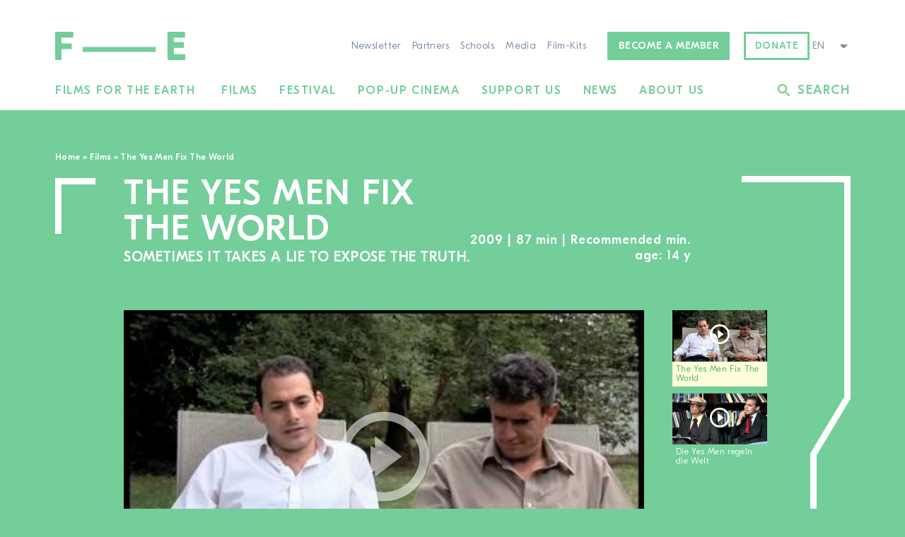

--- FILE ---
content_type: text/html; charset=UTF-8
request_url: https://filmsfortheearth.org/en/film/the-yes-men-fix-the-world/
body_size: 32472
content:
<!DOCTYPE html>
<html lang="en-GB" class="wp-singular sht_film-template-default single single-sht_film postid-18606 wp-custom-logo wp-theme-sht-ffde no-js c-body--primary">

<head>
	<meta charset="UTF-8">
	<meta name="viewport" content="width=device-width, initial-scale=1">
	<link rel="profile" href="http://gmpg.org/xfn/11">
	<meta name='robots' content='index, follow, max-image-preview:large, max-snippet:-1, max-video-preview:-1' />
<link rel="alternate" href="https://filmsfortheearth.org/filme/die-yes-men-regeln-die-welt/" hreflang="de" />
<link rel="alternate" href="https://filmsfortheearth.org/fr/film/les-yes-men-refont-le-monde/" hreflang="fr" />
<link rel="alternate" href="https://filmsfortheearth.org/en/film/the-yes-men-fix-the-world/" hreflang="en" />

	<!-- This site is optimized with the Yoast SEO plugin v26.7 - https://yoast.com/wordpress/plugins/seo/ -->
	<title>The Yes Men Fix The World - Films for the Earth</title>
	<link rel="canonical" href="https://filmsfortheearth.org/en/film/the-yes-men-fix-the-world/" />
	<meta property="og:locale" content="en_GB" />
	<meta property="og:locale:alternate" content="de_DE" />
	<meta property="og:locale:alternate" content="fr_FR" />
	<meta property="og:type" content="article" />
	<meta property="og:title" content="The Yes Men Fix The World - Films for the Earth" />
	<meta property="og:url" content="https://filmsfortheearth.org/en/film/the-yes-men-fix-the-world/" />
	<meta property="og:site_name" content="Films for the Earth" />
	<meta property="article:modified_time" content="2021-09-14T07:37:24+00:00" />
	<meta name="twitter:card" content="summary_large_image" />
	<meta name="twitter:label1" content="Estimated reading time" />
	<meta name="twitter:data1" content="1 minute" />
	<script type="application/ld+json" class="yoast-schema-graph">{"@context":"https://schema.org","@graph":[{"@type":"WebPage","@id":"https://filmsfortheearth.org/en/film/the-yes-men-fix-the-world/","url":"https://filmsfortheearth.org/en/film/the-yes-men-fix-the-world/","name":"The Yes Men Fix The World - Films for the Earth","isPartOf":{"@id":"https://filmsfortheearth.org/en/#website"},"datePublished":"2017-03-16T11:16:42+00:00","dateModified":"2021-09-14T07:37:24+00:00","breadcrumb":{"@id":"https://filmsfortheearth.org/en/film/the-yes-men-fix-the-world/#breadcrumb"},"inLanguage":"en-GB","potentialAction":[{"@type":"ReadAction","target":["https://filmsfortheearth.org/en/film/the-yes-men-fix-the-world/"]}]},{"@type":"BreadcrumbList","@id":"https://filmsfortheearth.org/en/film/the-yes-men-fix-the-world/#breadcrumb","itemListElement":[{"@type":"ListItem","position":1,"name":"Home","item":"https://filmsfortheearth.org/en/"},{"@type":"ListItem","position":2,"name":"Films","item":"https://filmsfortheearth.org/en/films/"},{"@type":"ListItem","position":3,"name":"The Yes Men Fix The World"}]},{"@type":"WebSite","@id":"https://filmsfortheearth.org/en/#website","url":"https://filmsfortheearth.org/en/","name":"Films for the Earth","description":"","publisher":{"@id":"https://filmsfortheearth.org/en/#organization"},"potentialAction":[{"@type":"SearchAction","target":{"@type":"EntryPoint","urlTemplate":"https://filmsfortheearth.org/en/?s={search_term_string}"},"query-input":{"@type":"PropertyValueSpecification","valueRequired":true,"valueName":"search_term_string"}}],"inLanguage":"en-GB"},{"@type":"Organization","@id":"https://filmsfortheearth.org/en/#organization","name":"Films for the Earth","url":"https://filmsfortheearth.org/en/","logo":{"@type":"ImageObject","inLanguage":"en-GB","@id":"https://filmsfortheearth.org/en/#/schema/logo/image/","url":"https://filmsfortheearth.org/wp-content/uploads/2021/08/Logo-Filmefuerdieerde-green.svg","contentUrl":"https://filmsfortheearth.org/wp-content/uploads/2021/08/Logo-Filmefuerdieerde-green.svg","width":184,"height":40,"caption":"Films for the Earth"},"image":{"@id":"https://filmsfortheearth.org/en/#/schema/logo/image/"}}]}</script>
	<!-- / Yoast SEO plugin. -->


<link rel='dns-prefetch' href='//cdnjs.cloudflare.com' />
<link rel="alternate" type="application/rss+xml" title="Films for the Earth &raquo; Feed" href="https://filmsfortheearth.org/en/feed/" />
<link rel="alternate" type="application/rss+xml" title="Films for the Earth &raquo; Comments Feed" href="https://filmsfortheearth.org/en/comments/feed/" />
<link rel="alternate" title="oEmbed (JSON)" type="application/json+oembed" href="https://filmsfortheearth.org/wp-json/oembed/1.0/embed?url=https%3A%2F%2Ffilmsfortheearth.org%2Fen%2Ffilm%2Fthe-yes-men-fix-the-world%2F" />
<link rel="alternate" title="oEmbed (XML)" type="text/xml+oembed" href="https://filmsfortheearth.org/wp-json/oembed/1.0/embed?url=https%3A%2F%2Ffilmsfortheearth.org%2Fen%2Ffilm%2Fthe-yes-men-fix-the-world%2F&#038;format=xml" />
<style id='wp-img-auto-sizes-contain-inline-css' type='text/css'>
img:is([sizes=auto i],[sizes^="auto," i]){contain-intrinsic-size:3000px 1500px}
/*# sourceURL=wp-img-auto-sizes-contain-inline-css */
</style>
<link rel='stylesheet' id='wp-block-library-css' href='https://filmsfortheearth.org/wp-includes/css/dist/block-library/style.min.css?ver=6.9' media='all' />
<link rel='stylesheet' id='safe-svg-svg-icon-style-css' href='https://filmsfortheearth.org/wp-content/plugins/safe-svg/dist/safe-svg-block-frontend.css?ver=6.9' media='all' />
<link rel='stylesheet' id='sht-wissen-handel-list-style-css' href='https://filmsfortheearth.org/wp-content/themes/sht-ffde/src/Blocks/WissenHandelnList/assets/dist/styles/shared/index.min.css?ver=6.9' media='all' />
<link rel='stylesheet' id='wp-components-css' href='https://filmsfortheearth.org/wp-includes/css/dist/components/style.min.css?ver=6.9' media='all' />
<link rel='stylesheet' id='common-css' href='https://filmsfortheearth.org/wp-admin/css/common.min.css?ver=6.9' media='all' />
<link rel='stylesheet' id='forms-css' href='https://filmsfortheearth.org/wp-admin/css/forms.min.css?ver=6.9' media='all' />
<link rel='stylesheet' id='wp-reset-editor-styles-css' href='https://filmsfortheearth.org/wp-includes/css/dist/block-library/reset.min.css?ver=6.9' media='all' />
<link rel='stylesheet' id='wp-block-editor-content-css' href='https://filmsfortheearth.org/wp-includes/css/dist/block-editor/content.min.css?ver=6.9' media='all' />
<link rel='stylesheet' id='wp-edit-blocks-css' href='https://filmsfortheearth.org/wp-includes/css/dist/block-library/editor.min.css?ver=6.9' media='all' />
<link rel='stylesheet' id='sht-admin-editor-style-css' href='https://filmsfortheearth.org/wp-content/themes/sht-ffde/assets/styles/admin-editor.min.css?ver=1743695597' media='all' />
<link rel='stylesheet' id='sht-admin-style-css' href='https://filmsfortheearth.org/wp-content/themes/sht-ffde/assets/styles/admin.min.css?ver=1743695597' media='all' />
<link rel='stylesheet' id='sht-gutenberg-font-css' href='https://filmsfortheearth.org/wp-content/themes/sht-ffde/assets/fonts/fonts-woff2.css?ver=1743695597' media='all' />
<style id='global-styles-inline-css' type='text/css'>
:root{--wp--preset--aspect-ratio--square: 1;--wp--preset--aspect-ratio--4-3: 4/3;--wp--preset--aspect-ratio--3-4: 3/4;--wp--preset--aspect-ratio--3-2: 3/2;--wp--preset--aspect-ratio--2-3: 2/3;--wp--preset--aspect-ratio--16-9: 16/9;--wp--preset--aspect-ratio--9-16: 9/16;--wp--preset--color--black: #000000;--wp--preset--color--cyan-bluish-gray: #abb8c3;--wp--preset--color--white: #ffffff;--wp--preset--color--pale-pink: #f78da7;--wp--preset--color--vivid-red: #cf2e2e;--wp--preset--color--luminous-vivid-orange: #ff6900;--wp--preset--color--luminous-vivid-amber: #fcb900;--wp--preset--color--light-green-cyan: #7bdcb5;--wp--preset--color--vivid-green-cyan: #00d084;--wp--preset--color--pale-cyan-blue: #8ed1fc;--wp--preset--color--vivid-cyan-blue: #0693e3;--wp--preset--color--vivid-purple: #9b51e0;--wp--preset--color--primary: #73CE9A;--wp--preset--color--primary-dark: #54A878;--wp--preset--color--primary-70: rgba(115,206,154,0.7);--wp--preset--color--secondary: #A3997F;--wp--preset--color--secondary-dark: #8E856C;--wp--preset--color--gray: #37485A;--wp--preset--color--gray-mid: #7B8B9D;--wp--preset--color--gray-light: #E2E9EF;--wp--preset--color--yellow: #FCFFD8;--wp--preset--gradient--vivid-cyan-blue-to-vivid-purple: linear-gradient(135deg,rgb(6,147,227) 0%,rgb(155,81,224) 100%);--wp--preset--gradient--light-green-cyan-to-vivid-green-cyan: linear-gradient(135deg,rgb(122,220,180) 0%,rgb(0,208,130) 100%);--wp--preset--gradient--luminous-vivid-amber-to-luminous-vivid-orange: linear-gradient(135deg,rgb(252,185,0) 0%,rgb(255,105,0) 100%);--wp--preset--gradient--luminous-vivid-orange-to-vivid-red: linear-gradient(135deg,rgb(255,105,0) 0%,rgb(207,46,46) 100%);--wp--preset--gradient--very-light-gray-to-cyan-bluish-gray: linear-gradient(135deg,rgb(238,238,238) 0%,rgb(169,184,195) 100%);--wp--preset--gradient--cool-to-warm-spectrum: linear-gradient(135deg,rgb(74,234,220) 0%,rgb(151,120,209) 20%,rgb(207,42,186) 40%,rgb(238,44,130) 60%,rgb(251,105,98) 80%,rgb(254,248,76) 100%);--wp--preset--gradient--blush-light-purple: linear-gradient(135deg,rgb(255,206,236) 0%,rgb(152,150,240) 100%);--wp--preset--gradient--blush-bordeaux: linear-gradient(135deg,rgb(254,205,165) 0%,rgb(254,45,45) 50%,rgb(107,0,62) 100%);--wp--preset--gradient--luminous-dusk: linear-gradient(135deg,rgb(255,203,112) 0%,rgb(199,81,192) 50%,rgb(65,88,208) 100%);--wp--preset--gradient--pale-ocean: linear-gradient(135deg,rgb(255,245,203) 0%,rgb(182,227,212) 50%,rgb(51,167,181) 100%);--wp--preset--gradient--electric-grass: linear-gradient(135deg,rgb(202,248,128) 0%,rgb(113,206,126) 100%);--wp--preset--gradient--midnight: linear-gradient(135deg,rgb(2,3,129) 0%,rgb(40,116,252) 100%);--wp--preset--font-size--small: 13px;--wp--preset--font-size--medium: clamp(1.2rem, 1.2rem + ((1vw - 0.2rem) * 0.597), 1.5rem);--wp--preset--font-size--large: clamp(22.041px, 1.378rem + ((1vw - 3.2px) * 1.736), 36px);--wp--preset--font-size--x-large: clamp(25.014px, 1.563rem + ((1vw - 3.2px) * 2.113), 42px);--wp--preset--font-size--regular: clamp(1rem, 1rem + ((1vw - 0.2rem) * 0.498), 1.25rem);--wp--preset--font-size--medium-large: clamp(1.5rem, 1.5rem + ((1vw - 0.2rem) * 0.746), 1.875rem);--wp--preset--spacing--20: 0.44rem;--wp--preset--spacing--30: 0.67rem;--wp--preset--spacing--40: var(--unit2-small);--wp--preset--spacing--50: var(--unit2);--wp--preset--spacing--60: var(--unit2-medium);--wp--preset--spacing--70: var(--unit2-large);--wp--preset--spacing--80: var(--unit2-xlarge);--wp--preset--spacing--90: var(--unit2-xxlarge);--wp--preset--shadow--natural: 6px 6px 9px rgba(0, 0, 0, 0.2);--wp--preset--shadow--deep: 12px 12px 50px rgba(0, 0, 0, 0.4);--wp--preset--shadow--sharp: 6px 6px 0px rgba(0, 0, 0, 0.2);--wp--preset--shadow--outlined: 6px 6px 0px -3px rgb(255, 255, 255), 6px 6px rgb(0, 0, 0);--wp--preset--shadow--crisp: 6px 6px 0px rgb(0, 0, 0);--wp--custom--spacing--unit: .9375rem;}:root { --wp--style--global--content-size: 736px;--wp--style--global--wide-size: 1124px; }:where(body) { margin: 0; }.wp-site-blocks > .alignleft { float: left; margin-right: 2em; }.wp-site-blocks > .alignright { float: right; margin-left: 2em; }.wp-site-blocks > .aligncenter { justify-content: center; margin-left: auto; margin-right: auto; }:where(.wp-site-blocks) > * { margin-block-start: 1rem; margin-block-end: 0; }:where(.wp-site-blocks) > :first-child { margin-block-start: 0; }:where(.wp-site-blocks) > :last-child { margin-block-end: 0; }:root { --wp--style--block-gap: 1rem; }:root :where(.is-layout-flow) > :first-child{margin-block-start: 0;}:root :where(.is-layout-flow) > :last-child{margin-block-end: 0;}:root :where(.is-layout-flow) > *{margin-block-start: 1rem;margin-block-end: 0;}:root :where(.is-layout-constrained) > :first-child{margin-block-start: 0;}:root :where(.is-layout-constrained) > :last-child{margin-block-end: 0;}:root :where(.is-layout-constrained) > *{margin-block-start: 1rem;margin-block-end: 0;}:root :where(.is-layout-flex){gap: 1rem;}:root :where(.is-layout-grid){gap: 1rem;}.is-layout-flow > .alignleft{float: left;margin-inline-start: 0;margin-inline-end: 2em;}.is-layout-flow > .alignright{float: right;margin-inline-start: 2em;margin-inline-end: 0;}.is-layout-flow > .aligncenter{margin-left: auto !important;margin-right: auto !important;}.is-layout-constrained > .alignleft{float: left;margin-inline-start: 0;margin-inline-end: 2em;}.is-layout-constrained > .alignright{float: right;margin-inline-start: 2em;margin-inline-end: 0;}.is-layout-constrained > .aligncenter{margin-left: auto !important;margin-right: auto !important;}.is-layout-constrained > :where(:not(.alignleft):not(.alignright):not(.alignfull)){max-width: var(--wp--style--global--content-size);margin-left: auto !important;margin-right: auto !important;}.is-layout-constrained > .alignwide{max-width: var(--wp--style--global--wide-size);}body .is-layout-flex{display: flex;}.is-layout-flex{flex-wrap: wrap;align-items: center;}.is-layout-flex > :is(*, div){margin: 0;}body .is-layout-grid{display: grid;}.is-layout-grid > :is(*, div){margin: 0;}body{font-family: var(--font-family);font-size: var(--wp--preset--font-size--regular);font-weight: var(--font-weight-light);letter-spacing: .03em;line-height: 1.5;padding-top: 0px;padding-right: 0px;padding-bottom: 0px;padding-left: 0px;}a:where(:not(.wp-element-button)){text-decoration: underline;}:root :where(.wp-element-button, .wp-block-button__link){background-color: #32373c;border-width: 0;color: #fff;font-family: inherit;font-size: inherit;font-style: inherit;font-weight: inherit;letter-spacing: inherit;line-height: inherit;padding-top: calc(0.667em + 2px);padding-right: calc(1.333em + 2px);padding-bottom: calc(0.667em + 2px);padding-left: calc(1.333em + 2px);text-decoration: none;text-transform: inherit;}.has-black-color{color: var(--wp--preset--color--black) !important;}.has-cyan-bluish-gray-color{color: var(--wp--preset--color--cyan-bluish-gray) !important;}.has-white-color{color: var(--wp--preset--color--white) !important;}.has-pale-pink-color{color: var(--wp--preset--color--pale-pink) !important;}.has-vivid-red-color{color: var(--wp--preset--color--vivid-red) !important;}.has-luminous-vivid-orange-color{color: var(--wp--preset--color--luminous-vivid-orange) !important;}.has-luminous-vivid-amber-color{color: var(--wp--preset--color--luminous-vivid-amber) !important;}.has-light-green-cyan-color{color: var(--wp--preset--color--light-green-cyan) !important;}.has-vivid-green-cyan-color{color: var(--wp--preset--color--vivid-green-cyan) !important;}.has-pale-cyan-blue-color{color: var(--wp--preset--color--pale-cyan-blue) !important;}.has-vivid-cyan-blue-color{color: var(--wp--preset--color--vivid-cyan-blue) !important;}.has-vivid-purple-color{color: var(--wp--preset--color--vivid-purple) !important;}.has-primary-color{color: var(--wp--preset--color--primary) !important;}.has-primary-dark-color{color: var(--wp--preset--color--primary-dark) !important;}.has-primary-70-color{color: var(--wp--preset--color--primary-70) !important;}.has-secondary-color{color: var(--wp--preset--color--secondary) !important;}.has-secondary-dark-color{color: var(--wp--preset--color--secondary-dark) !important;}.has-gray-color{color: var(--wp--preset--color--gray) !important;}.has-gray-mid-color{color: var(--wp--preset--color--gray-mid) !important;}.has-gray-light-color{color: var(--wp--preset--color--gray-light) !important;}.has-yellow-color{color: var(--wp--preset--color--yellow) !important;}.has-black-background-color{background-color: var(--wp--preset--color--black) !important;}.has-cyan-bluish-gray-background-color{background-color: var(--wp--preset--color--cyan-bluish-gray) !important;}.has-white-background-color{background-color: var(--wp--preset--color--white) !important;}.has-pale-pink-background-color{background-color: var(--wp--preset--color--pale-pink) !important;}.has-vivid-red-background-color{background-color: var(--wp--preset--color--vivid-red) !important;}.has-luminous-vivid-orange-background-color{background-color: var(--wp--preset--color--luminous-vivid-orange) !important;}.has-luminous-vivid-amber-background-color{background-color: var(--wp--preset--color--luminous-vivid-amber) !important;}.has-light-green-cyan-background-color{background-color: var(--wp--preset--color--light-green-cyan) !important;}.has-vivid-green-cyan-background-color{background-color: var(--wp--preset--color--vivid-green-cyan) !important;}.has-pale-cyan-blue-background-color{background-color: var(--wp--preset--color--pale-cyan-blue) !important;}.has-vivid-cyan-blue-background-color{background-color: var(--wp--preset--color--vivid-cyan-blue) !important;}.has-vivid-purple-background-color{background-color: var(--wp--preset--color--vivid-purple) !important;}.has-primary-background-color{background-color: var(--wp--preset--color--primary) !important;}.has-primary-dark-background-color{background-color: var(--wp--preset--color--primary-dark) !important;}.has-primary-70-background-color{background-color: var(--wp--preset--color--primary-70) !important;}.has-secondary-background-color{background-color: var(--wp--preset--color--secondary) !important;}.has-secondary-dark-background-color{background-color: var(--wp--preset--color--secondary-dark) !important;}.has-gray-background-color{background-color: var(--wp--preset--color--gray) !important;}.has-gray-mid-background-color{background-color: var(--wp--preset--color--gray-mid) !important;}.has-gray-light-background-color{background-color: var(--wp--preset--color--gray-light) !important;}.has-yellow-background-color{background-color: var(--wp--preset--color--yellow) !important;}.has-black-border-color{border-color: var(--wp--preset--color--black) !important;}.has-cyan-bluish-gray-border-color{border-color: var(--wp--preset--color--cyan-bluish-gray) !important;}.has-white-border-color{border-color: var(--wp--preset--color--white) !important;}.has-pale-pink-border-color{border-color: var(--wp--preset--color--pale-pink) !important;}.has-vivid-red-border-color{border-color: var(--wp--preset--color--vivid-red) !important;}.has-luminous-vivid-orange-border-color{border-color: var(--wp--preset--color--luminous-vivid-orange) !important;}.has-luminous-vivid-amber-border-color{border-color: var(--wp--preset--color--luminous-vivid-amber) !important;}.has-light-green-cyan-border-color{border-color: var(--wp--preset--color--light-green-cyan) !important;}.has-vivid-green-cyan-border-color{border-color: var(--wp--preset--color--vivid-green-cyan) !important;}.has-pale-cyan-blue-border-color{border-color: var(--wp--preset--color--pale-cyan-blue) !important;}.has-vivid-cyan-blue-border-color{border-color: var(--wp--preset--color--vivid-cyan-blue) !important;}.has-vivid-purple-border-color{border-color: var(--wp--preset--color--vivid-purple) !important;}.has-primary-border-color{border-color: var(--wp--preset--color--primary) !important;}.has-primary-dark-border-color{border-color: var(--wp--preset--color--primary-dark) !important;}.has-primary-70-border-color{border-color: var(--wp--preset--color--primary-70) !important;}.has-secondary-border-color{border-color: var(--wp--preset--color--secondary) !important;}.has-secondary-dark-border-color{border-color: var(--wp--preset--color--secondary-dark) !important;}.has-gray-border-color{border-color: var(--wp--preset--color--gray) !important;}.has-gray-mid-border-color{border-color: var(--wp--preset--color--gray-mid) !important;}.has-gray-light-border-color{border-color: var(--wp--preset--color--gray-light) !important;}.has-yellow-border-color{border-color: var(--wp--preset--color--yellow) !important;}.has-vivid-cyan-blue-to-vivid-purple-gradient-background{background: var(--wp--preset--gradient--vivid-cyan-blue-to-vivid-purple) !important;}.has-light-green-cyan-to-vivid-green-cyan-gradient-background{background: var(--wp--preset--gradient--light-green-cyan-to-vivid-green-cyan) !important;}.has-luminous-vivid-amber-to-luminous-vivid-orange-gradient-background{background: var(--wp--preset--gradient--luminous-vivid-amber-to-luminous-vivid-orange) !important;}.has-luminous-vivid-orange-to-vivid-red-gradient-background{background: var(--wp--preset--gradient--luminous-vivid-orange-to-vivid-red) !important;}.has-very-light-gray-to-cyan-bluish-gray-gradient-background{background: var(--wp--preset--gradient--very-light-gray-to-cyan-bluish-gray) !important;}.has-cool-to-warm-spectrum-gradient-background{background: var(--wp--preset--gradient--cool-to-warm-spectrum) !important;}.has-blush-light-purple-gradient-background{background: var(--wp--preset--gradient--blush-light-purple) !important;}.has-blush-bordeaux-gradient-background{background: var(--wp--preset--gradient--blush-bordeaux) !important;}.has-luminous-dusk-gradient-background{background: var(--wp--preset--gradient--luminous-dusk) !important;}.has-pale-ocean-gradient-background{background: var(--wp--preset--gradient--pale-ocean) !important;}.has-electric-grass-gradient-background{background: var(--wp--preset--gradient--electric-grass) !important;}.has-midnight-gradient-background{background: var(--wp--preset--gradient--midnight) !important;}.has-small-font-size{font-size: var(--wp--preset--font-size--small) !important;}.has-medium-font-size{font-size: var(--wp--preset--font-size--medium) !important;}.has-large-font-size{font-size: var(--wp--preset--font-size--large) !important;}.has-x-large-font-size{font-size: var(--wp--preset--font-size--x-large) !important;}.has-regular-font-size{font-size: var(--wp--preset--font-size--regular) !important;}.has-medium-large-font-size{font-size: var(--wp--preset--font-size--medium-large) !important;}
:root :where(.wp-block-pullquote){font-size: clamp(0.984em, 0.984rem + ((1vw - 0.2em) * 1.027), 1.5em);line-height: 1.6;}
/*# sourceURL=global-styles-inline-css */
</style>
<link rel='stylesheet' id='fancybox-css' href='https://filmsfortheearth.org/wp-content/themes/sht-ffde/assets/plugins/fancybox/jquery.fancybox.min.css?ver=3.4.0' media='all' />
<link rel='stylesheet' id='gform_basic-css' href='https://filmsfortheearth.org/wp-content/plugins/gravityforms/assets/css/dist/basic.min.css?ver=2.9.25' media='all' />
<link rel='stylesheet' id='gform_theme_components-css' href='https://filmsfortheearth.org/wp-content/plugins/gravityforms/assets/css/dist/theme-components.min.css?ver=2.9.25' media='all' />
<link rel='stylesheet' id='gform_theme-css' href='https://filmsfortheearth.org/wp-content/plugins/gravityforms/assets/css/dist/theme.min.css?ver=2.9.25' media='all' />
<link rel='stylesheet' id='mmenu-js-css' href='https://cdnjs.cloudflare.com/ajax/libs/mmenu-js/8.5.24/mmenu.min.css' media='all' />
<link rel='stylesheet' id='sht-style-css' href='https://filmsfortheearth.org/wp-content/themes/sht-ffde/assets/styles/ui.min.css?ver=1743695597' media='all' />
<link rel='stylesheet' id='lazyload-video-css-css' href='https://filmsfortheearth.org/wp-content/plugins/lazy-load-for-videos/public/css/lazyload-shared.css?ver=2.18.9' media='all' />
<style id='lazyload-video-css-inline-css' type='text/css'>
.entry-content a.lazy-load-youtube, a.lazy-load-youtube, .lazy-load-vimeo{ background-size: cover; }.titletext.youtube { display: none; }.lazy-load-div:before { content: "\25B6"; text-shadow: 0px 0px 60px rgba(0,0,0,0.8); }
/*# sourceURL=lazyload-video-css-inline-css */
</style>
<script src="https://filmsfortheearth.org/wp-includes/js/dist/vendor/lodash.min.js?ver=4.17.21" id="lodash-js"></script>
<script id="lodash-js-after">
/* <![CDATA[ */
window.lodash = _.noConflict();
//# sourceURL=lodash-js-after
/* ]]> */
</script>
<script src="https://filmsfortheearth.org/wp-includes/js/dist/vendor/react.min.js?ver=18.3.1.1" id="react-js"></script>
<script src="https://filmsfortheearth.org/wp-includes/js/dist/vendor/react-dom.min.js?ver=18.3.1.1" id="react-dom-js"></script>
<script src="https://filmsfortheearth.org/wp-includes/js/dist/vendor/react-jsx-runtime.min.js?ver=18.3.1" id="react-jsx-runtime-js"></script>
<script src="https://filmsfortheearth.org/wp-includes/js/dist/dom-ready.min.js?ver=f77871ff7694fffea381" id="wp-dom-ready-js"></script>
<script src="https://filmsfortheearth.org/wp-includes/js/dist/hooks.min.js?ver=dd5603f07f9220ed27f1" id="wp-hooks-js"></script>
<script src="https://filmsfortheearth.org/wp-includes/js/dist/i18n.min.js?ver=c26c3dc7bed366793375" id="wp-i18n-js"></script>
<script id="wp-i18n-js-after">
/* <![CDATA[ */
wp.i18n.setLocaleData( { 'text direction\u0004ltr': [ 'ltr' ] } );
//# sourceURL=wp-i18n-js-after
/* ]]> */
</script>
<script id="wp-a11y-js-translations">
/* <![CDATA[ */
( function( domain, translations ) {
	var localeData = translations.locale_data[ domain ] || translations.locale_data.messages;
	localeData[""].domain = domain;
	wp.i18n.setLocaleData( localeData, domain );
} )( "default", {"translation-revision-date":"2025-12-15 12:18:56+0000","generator":"GlotPress\/4.0.3","domain":"messages","locale_data":{"messages":{"":{"domain":"messages","plural-forms":"nplurals=2; plural=n != 1;","lang":"en_GB"},"Notifications":["Notifications"]}},"comment":{"reference":"wp-includes\/js\/dist\/a11y.js"}} );
//# sourceURL=wp-a11y-js-translations
/* ]]> */
</script>
<script src="https://filmsfortheearth.org/wp-includes/js/dist/a11y.min.js?ver=cb460b4676c94bd228ed" id="wp-a11y-js"></script>
<script src="https://filmsfortheearth.org/wp-includes/js/dist/url.min.js?ver=9e178c9516d1222dc834" id="wp-url-js"></script>
<script id="wp-api-fetch-js-translations">
/* <![CDATA[ */
( function( domain, translations ) {
	var localeData = translations.locale_data[ domain ] || translations.locale_data.messages;
	localeData[""].domain = domain;
	wp.i18n.setLocaleData( localeData, domain );
} )( "default", {"translation-revision-date":"2025-12-15 12:18:56+0000","generator":"GlotPress\/4.0.3","domain":"messages","locale_data":{"messages":{"":{"domain":"messages","plural-forms":"nplurals=2; plural=n != 1;","lang":"en_GB"},"Could not get a valid response from the server.":["Could not get a valid response from the server."],"Unable to connect. Please check your Internet connection.":["Unable to connect. Please check your Internet connection."],"Media upload failed. If this is a photo or a large image, please scale it down and try again.":["Media upload failed. If this is a photo or a large image, please scale it down and try again."],"The response is not a valid JSON response.":["The response is not a valid JSON response."]}},"comment":{"reference":"wp-includes\/js\/dist\/api-fetch.js"}} );
//# sourceURL=wp-api-fetch-js-translations
/* ]]> */
</script>
<script src="https://filmsfortheearth.org/wp-includes/js/dist/api-fetch.min.js?ver=3a4d9af2b423048b0dee" id="wp-api-fetch-js"></script>
<script id="wp-api-fetch-js-after">
/* <![CDATA[ */
wp.apiFetch.use( wp.apiFetch.createRootURLMiddleware( "https://filmsfortheearth.org/wp-json/" ) );
wp.apiFetch.nonceMiddleware = wp.apiFetch.createNonceMiddleware( "bae76160ab" );
wp.apiFetch.use( wp.apiFetch.nonceMiddleware );
wp.apiFetch.use( wp.apiFetch.mediaUploadMiddleware );
wp.apiFetch.nonceEndpoint = "https://filmsfortheearth.org/wp-admin/admin-ajax.php?action=rest-nonce";
//# sourceURL=wp-api-fetch-js-after
/* ]]> */
</script>
<script src="https://filmsfortheearth.org/wp-includes/js/dist/blob.min.js?ver=9113eed771d446f4a556" id="wp-blob-js"></script>
<script src="https://filmsfortheearth.org/wp-includes/js/dist/block-serialization-default-parser.min.js?ver=14d44daebf663d05d330" id="wp-block-serialization-default-parser-js"></script>
<script src="https://filmsfortheearth.org/wp-includes/js/dist/autop.min.js?ver=9fb50649848277dd318d" id="wp-autop-js"></script>
<script src="https://filmsfortheearth.org/wp-includes/js/dist/deprecated.min.js?ver=e1f84915c5e8ae38964c" id="wp-deprecated-js"></script>
<script src="https://filmsfortheearth.org/wp-includes/js/dist/dom.min.js?ver=26edef3be6483da3de2e" id="wp-dom-js"></script>
<script src="https://filmsfortheearth.org/wp-includes/js/dist/escape-html.min.js?ver=6561a406d2d232a6fbd2" id="wp-escape-html-js"></script>
<script src="https://filmsfortheearth.org/wp-includes/js/dist/element.min.js?ver=6a582b0c827fa25df3dd" id="wp-element-js"></script>
<script src="https://filmsfortheearth.org/wp-includes/js/dist/is-shallow-equal.min.js?ver=e0f9f1d78d83f5196979" id="wp-is-shallow-equal-js"></script>
<script id="wp-keycodes-js-translations">
/* <![CDATA[ */
( function( domain, translations ) {
	var localeData = translations.locale_data[ domain ] || translations.locale_data.messages;
	localeData[""].domain = domain;
	wp.i18n.setLocaleData( localeData, domain );
} )( "default", {"translation-revision-date":"2025-12-15 12:18:56+0000","generator":"GlotPress\/4.0.3","domain":"messages","locale_data":{"messages":{"":{"domain":"messages","plural-forms":"nplurals=2; plural=n != 1;","lang":"en_GB"},"Tilde":["Tilde"],"Backtick":["Backtick"],"Period":["Period"],"Comma":["Comma"]}},"comment":{"reference":"wp-includes\/js\/dist\/keycodes.js"}} );
//# sourceURL=wp-keycodes-js-translations
/* ]]> */
</script>
<script src="https://filmsfortheearth.org/wp-includes/js/dist/keycodes.min.js?ver=34c8fb5e7a594a1c8037" id="wp-keycodes-js"></script>
<script src="https://filmsfortheearth.org/wp-includes/js/dist/priority-queue.min.js?ver=2d59d091223ee9a33838" id="wp-priority-queue-js"></script>
<script src="https://filmsfortheearth.org/wp-includes/js/dist/compose.min.js?ver=7a9b375d8c19cf9d3d9b" id="wp-compose-js"></script>
<script src="https://filmsfortheearth.org/wp-includes/js/dist/private-apis.min.js?ver=4f465748bda624774139" id="wp-private-apis-js"></script>
<script src="https://filmsfortheearth.org/wp-includes/js/dist/redux-routine.min.js?ver=8bb92d45458b29590f53" id="wp-redux-routine-js"></script>
<script src="https://filmsfortheearth.org/wp-includes/js/dist/data.min.js?ver=f940198280891b0b6318" id="wp-data-js"></script>
<script id="wp-data-js-after">
/* <![CDATA[ */
( function() {
	var userId = 0;
	var storageKey = "WP_DATA_USER_" + userId;
	wp.data
		.use( wp.data.plugins.persistence, { storageKey: storageKey } );
} )();
//# sourceURL=wp-data-js-after
/* ]]> */
</script>
<script src="https://filmsfortheearth.org/wp-includes/js/dist/html-entities.min.js?ver=e8b78b18a162491d5e5f" id="wp-html-entities-js"></script>
<script id="wp-rich-text-js-translations">
/* <![CDATA[ */
( function( domain, translations ) {
	var localeData = translations.locale_data[ domain ] || translations.locale_data.messages;
	localeData[""].domain = domain;
	wp.i18n.setLocaleData( localeData, domain );
} )( "default", {"translation-revision-date":"2025-12-15 12:18:56+0000","generator":"GlotPress\/4.0.3","domain":"messages","locale_data":{"messages":{"":{"domain":"messages","plural-forms":"nplurals=2; plural=n != 1;","lang":"en_GB"},"%s applied.":["%s applied."],"%s removed.":["%s removed."]}},"comment":{"reference":"wp-includes\/js\/dist\/rich-text.js"}} );
//# sourceURL=wp-rich-text-js-translations
/* ]]> */
</script>
<script src="https://filmsfortheearth.org/wp-includes/js/dist/rich-text.min.js?ver=5bdbb44f3039529e3645" id="wp-rich-text-js"></script>
<script src="https://filmsfortheearth.org/wp-includes/js/dist/shortcode.min.js?ver=0b3174183b858f2df320" id="wp-shortcode-js"></script>
<script src="https://filmsfortheearth.org/wp-includes/js/dist/warning.min.js?ver=d69bc18c456d01c11d5a" id="wp-warning-js"></script>
<script id="wp-blocks-js-translations">
/* <![CDATA[ */
( function( domain, translations ) {
	var localeData = translations.locale_data[ domain ] || translations.locale_data.messages;
	localeData[""].domain = domain;
	wp.i18n.setLocaleData( localeData, domain );
} )( "default", {"translation-revision-date":"2025-12-15 12:18:56+0000","generator":"GlotPress\/4.0.3","domain":"messages","locale_data":{"messages":{"":{"domain":"messages","plural-forms":"nplurals=2; plural=n != 1;","lang":"en_GB"},"%1$s Block. Row %2$d":["%1$s Block. Row %2$d"],"Design":["Design"],"%s Block":["%s Block"],"%1$s Block. %2$s":["%1$s Block. %2$s"],"%1$s Block. Column %2$d":["%1$s Block. Column %2$d"],"%1$s Block. Column %2$d. %3$s":["%1$s Block. Column %2$d. %3$s"],"%1$s Block. Row %2$d. %3$s":["%1$s Block. Row %2$d. %3$s"],"Reusable blocks":["Reusable blocks"],"Embeds":["Embeds"],"Text":["Text"],"Widgets":["Widgets"],"Theme":["Theme"],"Media":["Media"]}},"comment":{"reference":"wp-includes\/js\/dist\/blocks.js"}} );
//# sourceURL=wp-blocks-js-translations
/* ]]> */
</script>
<script src="https://filmsfortheearth.org/wp-includes/js/dist/blocks.min.js?ver=de131db49fa830bc97da" id="wp-blocks-js"></script>
<script src="https://filmsfortheearth.org/wp-includes/js/dist/vendor/moment.min.js?ver=2.30.1" id="moment-js"></script>
<script id="moment-js-after">
/* <![CDATA[ */
moment.updateLocale( 'en_GB', {"months":["January","February","March","April","May","June","July","August","September","October","November","December"],"monthsShort":["Jan","Feb","Mar","Apr","May","Jun","Jul","Aug","Sep","Oct","Nov","Dec"],"weekdays":["Sunday","Monday","Tuesday","Wednesday","Thursday","Friday","Saturday"],"weekdaysShort":["Sun","Mon","Tue","Wed","Thu","Fri","Sat"],"week":{"dow":1},"longDateFormat":{"LT":"G:i","LTS":null,"L":null,"LL":"jS F Y","LLL":"j F Y H:i","LLLL":null}} );
//# sourceURL=moment-js-after
/* ]]> */
</script>
<script src="https://filmsfortheearth.org/wp-includes/js/dist/date.min.js?ver=795a56839718d3ff7eae" id="wp-date-js"></script>
<script id="wp-date-js-after">
/* <![CDATA[ */
wp.date.setSettings( {"l10n":{"locale":"en_GB","months":["January","February","March","April","May","June","July","August","September","October","November","December"],"monthsShort":["Jan","Feb","Mar","Apr","May","Jun","Jul","Aug","Sep","Oct","Nov","Dec"],"weekdays":["Sunday","Monday","Tuesday","Wednesday","Thursday","Friday","Saturday"],"weekdaysShort":["Sun","Mon","Tue","Wed","Thu","Fri","Sat"],"meridiem":{"am":"am","pm":"pm","AM":"AM","PM":"PM"},"relative":{"future":"%s from now","past":"%s ago","s":"a second","ss":"%d seconds","m":"a minute","mm":"%d minutes","h":"an hour","hh":"%d hours","d":"a day","dd":"%d days","M":"a month","MM":"%d months","y":"a year","yy":"%d years"},"startOfWeek":1},"formats":{"time":"G:i","date":"jS F Y","datetime":"j F Y H:i","datetimeAbbreviated":"j F Y H:i"},"timezone":{"offset":1,"offsetFormatted":"1","string":"Europe/Zurich","abbr":"CET"}} );
//# sourceURL=wp-date-js-after
/* ]]> */
</script>
<script src="https://filmsfortheearth.org/wp-includes/js/dist/primitives.min.js?ver=0b5dcc337aa7cbf75570" id="wp-primitives-js"></script>
<script id="wp-components-js-translations">
/* <![CDATA[ */
( function( domain, translations ) {
	var localeData = translations.locale_data[ domain ] || translations.locale_data.messages;
	localeData[""].domain = domain;
	wp.i18n.setLocaleData( localeData, domain );
} )( "default", {"translation-revision-date":"2025-12-15 12:18:56+0000","generator":"GlotPress\/4.0.3","domain":"messages","locale_data":{"messages":{"":{"domain":"messages","plural-forms":"nplurals=2; plural=n != 1;","lang":"en_GB"},"December":["December"],"November":["November"],"October":["October"],"September":["September"],"August":["August"],"July":["July"],"June":["June"],"May":["May"],"April":["April"],"March":["March"],"February":["February"],"January":["January"],"Optional":["Optional"],"%s, selected":["%s, selected"],"Go to the Previous Month":["Go to the Previous Month"],"Go to the Next Month":["Go to the Next Month"],"Today, %s":["Today, %s"],"Date range calendar":["Date range calendar"],"Date calendar":["Date calendar"],"input control\u0004Show %s":["Show %s"],"Border color picker. The currently selected color has a value of \"%s\".":["Border colour picker. The currently selected colour has a value of \"%s\"."],"Border color picker. The currently selected color is called \"%1$s\" and has a value of \"%2$s\".":["Border colour picker. The currently selected colour is called \"%1$s\" and has a value of \"%2$s\"."],"Border color and style picker. The currently selected color has a value of \"%s\".":["Border colour and style picker. The currently selected colour has a value of \"%s\"."],"Border color and style picker. The currently selected color has a value of \"%1$s\". The currently selected style is \"%2$s\".":["Border colour and style picker. The currently selected colour has a value of \"%1$s\". The currently selected style is \"%2$s\"."],"Border color and style picker. The currently selected color is called \"%1$s\" and has a value of \"%2$s\".":["Border colour and style picker. The currently selected colour is called \"%1$s\" and has a value of \"%2$s\"."],"Border color and style picker. The currently selected color is called \"%1$s\" and has a value of \"%2$s\". The currently selected style is \"%3$s\".":["Border colour and style picker. The currently selected colour is called \"%1$s\" and has a value of \"%2$s\". The currently selected style is \"%3$s\"."],"%d item selected":["%d item selected","%d items selected"],"Select AM or PM":["Select AM or PM"],"Select an item":["Select an item"],"No items found":["No items found"],"Remove color: %s":["Remove colour: %s"],"authors\u0004All":["All"],"categories\u0004All":["All"],"Edit: %s":["Edit: %s"],"Left and right sides":["Left and right sides"],"Top and bottom sides":["Top and bottom sides"],"Right side":["Right side"],"Left side":["Left side"],"Bottom side":["Bottom side"],"Top side":["Top side"],"Large viewport largest dimension (lvmax)":["Large viewport largest dimension (lvmax)"],"Small viewport largest dimension (svmax)":["Small viewport largest dimension (svmax)"],"Dynamic viewport largest dimension (dvmax)":["Dynamic viewport largest dimension (dvmax)"],"Dynamic viewport smallest dimension (dvmin)":["Dynamic viewport smallest dimension (dvmin)"],"Dynamic viewport width or height (dvb)":["Dynamic viewport width or height (dvb)"],"Dynamic viewport width or height (dvi)":["Dynamic viewport width or height (dvi)"],"Dynamic viewport height (dvh)":["Dynamic viewport height (dvh)"],"Dynamic viewport width (dvw)":["Dynamic viewport width (dvw)"],"Large viewport smallest dimension (lvmin)":["Large viewport smallest dimension (lvmin)"],"Large viewport width or height (lvb)":["Large viewport width or height (lvb)"],"Large viewport width or height (lvi)":["Large viewport width or height (lvi)"],"Large viewport height (lvh)":["Large viewport height (lvh)"],"Large viewport width (lvw)":["Large viewport width (lvw)"],"Small viewport smallest dimension (svmin)":["Small viewport smallest dimension (svmin)"],"Small viewport width or height (svb)":["Small viewport width or height (svb)"],"Viewport smallest size in the block direction (svb)":["Viewport smallest size in the block direction (svb)"],"Small viewport width or height (svi)":["Small viewport width or height (svi)"],"Viewport smallest size in the inline direction (svi)":["Viewport smallest size in the inline direction (svi)"],"Small viewport height (svh)":["Small viewport height (svh)"],"Small viewport width (svw)":["Small viewport width (svw)"],"No color selected":["No colour selected"],"Required":["Required"],"Notice":["Notice"],"Error notice":["Error notice"],"Information notice":["Information notice"],"Warning notice":["Warning notice"],"Focal point top position":["Focal point top position"],"Focal point left position":["Focal point left position"],"Scrollable section":["Scrollable section"],"Initial %d result loaded. Type to filter all available results. Use up and down arrow keys to navigate.":["Initial %d result loaded. Type to filter all available results. Use up and down arrow keys to navigate.","Initial %d results loaded. Type to filter all available results. Use up and down arrow keys to navigate."],"Extra Extra Large":["Extra Extra Large"],"Show details":["Show details"],"Decrement":["Decrement"],"Increment":["Increment"],"All options reset":["All options reset"],"All options are currently hidden":["All options are currently hidden"],"%s is now visible":["%s is now visible"],"%s hidden and reset to default":["%s hidden and reset to default"],"%s reset to default":["%s reset to default"],"XXL":["XXL"],"XL":["XL"],"L":["L"],"M":["M"],"S":["S"],"Unset":["Unset"],"%1$s. Selected":["%1$s. selected"],"%1$s. Selected. There is %2$d event":["%1$s. Selected. There is %2$d event","%1$s. Selected. There are %2$d events"],"View next month":["View next month"],"View previous month":["View previous month"],"Border color and style picker":["Border colour and style picker"],"Loading \u2026":["Loading \u2026"],"All sides":["All sides"],"Bottom border":["Bottom border"],"Right border":["Right border"],"Left border":["Left border"],"Top border":["Top border"],"Border color picker.":["Border colour picker."],"Border color and style picker.":["Border colour and style picker."],"Custom color picker. The currently selected color is called \"%1$s\" and has a value of \"%2$s\".":["Custom colour picker. The currently selected colour is called \"%1$s\" and has a value of \"%2$s\"."],"Link sides":["Link sides"],"Unlink sides":["Unlink sides"],"Reset all":["Reset all"],"Button label to reveal tool panel options\u0004%s options":["%s options"],"Hide and reset %s":["Hide and reset %s"],"Reset %s":["Reset %s"],"Search %s":["Search %s"],"Set custom size":["Set custom size"],"Use size preset":["Use size preset"],"Currently selected font size: %s":["Currently selected font size: %s"],"Highlights":["Highlights"],"Size of a UI element\u0004Extra Large":["Extra Large"],"Size of a UI element\u0004Large":["Large"],"Size of a UI element\u0004Medium":["Medium"],"Size of a UI element\u0004Small":["Small"],"Size of a UI element\u0004None":["None"],"Currently selected: %s":["Currently selected: %s"],"Reset colors":["Reset colours"],"Reset gradient":["Reset gradient"],"Remove all colors":["Remove all colours"],"Remove all gradients":["Remove all gradients"],"Color options":["Colour options"],"Gradient options":["Gradient options"],"Add color":["Add colour"],"Add gradient":["Add gradient"],"Gradient name":["Gradient name"],"Color %d":["Colour %d"],"Color format":["Colour format"],"Hex color":["Hex colour"],"%1$s (%2$d of %3$d)":["%1$s (%2$d of %3$d)"],"Invalid item":["Invalid item"],"Shadows":["Shadows"],"Duotone: %s":["Duotone: %s"],"Duotone code: %s":["Duotone code: %s"],"%1$s. There is %2$d event":["%1$s. There is %2$d event","%1$s. There are %2$d events"],"Relative to root font size (rem)\u0004rems":["rems"],"Relative to parent font size (em)\u0004ems":["ems"],"Points (pt)":["Points (pt)"],"Picas (pc)":["Picas (pc)"],"Inches (in)":["Inches (in)"],"Millimeters (mm)":["Millimetres (mm)"],"Centimeters (cm)":["Centimetres (cm)"],"x-height of the font (ex)":["x-height of the font (ex)"],"Width of the zero (0) character (ch)":["Width of the zero (0) character (ch)"],"Viewport largest dimension (vmax)":["Viewport largest dimension (vmax)"],"Viewport smallest dimension (vmin)":["Viewport smallest dimension (vmin)"],"Percent (%)":["Percent (%)"],"Border width":["Border width"],"Dotted":["Dotted"],"Dashed":["Dashed"],"Viewport height (vh)":["Viewport height (vh)"],"Viewport width (vw)":["Viewport width (vw)"],"Relative to root font size (rem)":["Relative to root font size (rem)"],"Relative to parent font size (em)":["Relative to parent font size (em)"],"Pixels (px)":["Pixels (px)"],"Percentage (%)":["Percentage (%)"],"Close search":["Close search"],"Search in %s":["Search in %s"],"Select unit":["Select unit"],"Radial":["Radial"],"Linear":["Linear"],"Media preview":["Media preview"],"Coordinated Universal Time":["Coordinated Universal Time"],"Color name":["Colour name"],"Reset search":["Reset search"],"Box Control":["Box Control"],"Alignment Matrix Control":["Alignment Matrix Control"],"Bottom Center":["Bottom Centre"],"Center Right":["Centre Right"],"Center Left":["Centre Left"],"Top Center":["Top Centre"],"Solid":["Solid"],"Finish":["Finish"],"Page %1$d of %2$d":["Page %1$d of %2$d"],"Guide controls":["Guide controls"],"Gradient: %s":["Gradient: %s"],"Gradient code: %s":["Gradient code: %s"],"Remove Control Point":["Remove Control Point"],"Use your left or right arrow keys or drag and drop with the mouse to change the gradient position. Press the button to change the color or remove the control point.":["Use your left or right arrow keys or drag and drop with the mouse to change the gradient position. Press the button to change the colour or remove the control point."],"Gradient control point at position %1$d%% with color code %2$s.":["Gradient control point at position %1$d%% with colour code %2$s."],"Extra Large":["Extra Large"],"Small":["Small"],"Angle":["Angle"],"Separate with commas or the Enter key.":["Separate with commas or the Enter key."],"Separate with commas, spaces, or the Enter key.":["Separate with commas, spaces, or the Enter key."],"Copied!":["Copied!"],"%d result found.":["%d result found.","%d results found."],"Number of items":["Number of items"],"Category":["Category"],"Z \u2192 A":["Z \t A"],"A \u2192 Z":["A \t Z"],"Oldest to newest":["Oldest to newest"],"Newest to oldest":["Newest to oldest"],"Order by":["Order by"],"Dismiss this notice":["Dismiss this notice"],"Remove item":["Remove item"],"Item removed.":["Item removed."],"Item added.":["Item added."],"Add item":["Add item"],"Reset":["Reset"],"(opens in a new tab)":["(opens in a new tab)"],"Minutes":["Minutes"],"Color code: %s":["Colour code: %s"],"Custom color picker":["Custom colour picker"],"No results.":["No results."],"%d result found, use up and down arrow keys to navigate.":["%d result found, use up and down arrow keys to navigate.","%d results found, use up and down arrow keys to navigate."],"Time":["Time"],"Day":["Day"],"Month":["Month"],"Date":["Date"],"Hours":["Hours"],"Item selected.":["Item selected."],"Previous":["Previous"],"Year":["Year"],"Back":["Back"],"Style":["Style"],"Large":["Large"],"Drop files to upload":["Drop files to upload"],"Clear":["Clear"],"Mixed":["Mixed"],"Custom":["Custom"],"Next":["Next"],"PM":["PM"],"AM":["AM"],"Bottom Right":["Bottom Right"],"Bottom Left":["Bottom Left"],"Top Right":["Top Right"],"Top Left":["Top Left"],"Type":["Type"],"Top":["Top"],"Copy":["Copy"],"Font size":["Font size"],"Calendar":["Calendar"],"No results found.":["No results found."],"Default":["Default"],"Close":["Close"],"Search":["Search"],"OK":["OK"],"Medium":["Medium"],"Center":["Centre"],"Left":["Left"],"Cancel":["Cancel"],"Done":["Done"],"None":["None"],"Categories":["Categories"],"Author":["Author"]}},"comment":{"reference":"wp-includes\/js\/dist\/components.js"}} );
//# sourceURL=wp-components-js-translations
/* ]]> */
</script>
<script src="https://filmsfortheearth.org/wp-includes/js/dist/components.min.js?ver=ad5cb4227f07a3d422ad" id="wp-components-js"></script>
<script src="https://filmsfortheearth.org/wp-includes/js/dist/keyboard-shortcuts.min.js?ver=fbc45a34ce65c5723afa" id="wp-keyboard-shortcuts-js"></script>
<script id="wp-commands-js-translations">
/* <![CDATA[ */
( function( domain, translations ) {
	var localeData = translations.locale_data[ domain ] || translations.locale_data.messages;
	localeData[""].domain = domain;
	wp.i18n.setLocaleData( localeData, domain );
} )( "default", {"translation-revision-date":"2025-12-15 12:18:56+0000","generator":"GlotPress\/4.0.3","domain":"messages","locale_data":{"messages":{"":{"domain":"messages","plural-forms":"nplurals=2; plural=n != 1;","lang":"en_GB"},"Search commands and settings":["Search commands and settings"],"Command suggestions":["Command suggestions"],"Command palette":["Command palette"],"Open the command palette.":["Open the command palette."],"No results found.":["No results found."]}},"comment":{"reference":"wp-includes\/js\/dist\/commands.js"}} );
//# sourceURL=wp-commands-js-translations
/* ]]> */
</script>
<script src="https://filmsfortheearth.org/wp-includes/js/dist/commands.min.js?ver=cac8f4817ab7cea0ac49" id="wp-commands-js"></script>
<script src="https://filmsfortheearth.org/wp-includes/js/dist/notices.min.js?ver=f62fbf15dcc23301922f" id="wp-notices-js"></script>
<script src="https://filmsfortheearth.org/wp-includes/js/dist/preferences-persistence.min.js?ver=e954d3a4426d311f7d1a" id="wp-preferences-persistence-js"></script>
<script id="wp-preferences-js-translations">
/* <![CDATA[ */
( function( domain, translations ) {
	var localeData = translations.locale_data[ domain ] || translations.locale_data.messages;
	localeData[""].domain = domain;
	wp.i18n.setLocaleData( localeData, domain );
} )( "default", {"translation-revision-date":"2025-12-15 12:18:56+0000","generator":"GlotPress\/4.0.3","domain":"messages","locale_data":{"messages":{"":{"domain":"messages","plural-forms":"nplurals=2; plural=n != 1;","lang":"en_GB"},"Preference activated - %s":["Preference activated \u2013 %s"],"Preference deactivated - %s":["Preference deactivated \u2013 %s"],"Preferences":["Preferences"],"Back":["Back"]}},"comment":{"reference":"wp-includes\/js\/dist\/preferences.js"}} );
//# sourceURL=wp-preferences-js-translations
/* ]]> */
</script>
<script src="https://filmsfortheearth.org/wp-includes/js/dist/preferences.min.js?ver=2ca086aed510c242a1ed" id="wp-preferences-js"></script>
<script id="wp-preferences-js-after">
/* <![CDATA[ */
( function() {
				var serverData = false;
				var userId = "0";
				var persistenceLayer = wp.preferencesPersistence.__unstableCreatePersistenceLayer( serverData, userId );
				var preferencesStore = wp.preferences.store;
				wp.data.dispatch( preferencesStore ).setPersistenceLayer( persistenceLayer );
			} ) ();
//# sourceURL=wp-preferences-js-after
/* ]]> */
</script>
<script src="https://filmsfortheearth.org/wp-includes/js/dist/style-engine.min.js?ver=7c6fcedc37dadafb8a81" id="wp-style-engine-js"></script>
<script src="https://filmsfortheearth.org/wp-includes/js/dist/token-list.min.js?ver=cfdf635a436c3953a965" id="wp-token-list-js"></script>
<script id="wp-block-editor-js-translations">
/* <![CDATA[ */
( function( domain, translations ) {
	var localeData = translations.locale_data[ domain ] || translations.locale_data.messages;
	localeData[""].domain = domain;
	wp.i18n.setLocaleData( localeData, domain );
} )( "default", {"translation-revision-date":"2025-12-15 12:18:56+0000","generator":"GlotPress\/4.0.3","domain":"messages","locale_data":{"messages":{"":{"domain":"messages","plural-forms":"nplurals=2; plural=n != 1;","lang":"en_GB"},"Uncategorized":["Uncategorised"],"Multiple <main> elements detected. The duplicate may be in your content or template. This is not valid HTML and may cause accessibility issues. Please change this HTML element.":["Multiple <main> elements detected. The duplicate may be in your content or template. This is not valid HTML and may cause accessibility issues. Please change this HTML element."],"%s (Already in use)":["%s (Already in use)"],"The <button> element should be used for interactive controls that perform an action on the current page, such as opening a modal or toggling content visibility.":["The <button> element should be used for interactive controls that perform an action on the current page, such as opening a modal or toggling content visibility."],"The <a> element should be used for links that navigate to a different page or to a different section within the same page.":["The <a> element should be used for links that navigate to a different page or to a different section within the same page."],"Edit contents":["Edit contents"],"The <a>Link Relation<\/a> attribute defines the relationship between a linked resource and the current document.":["The <a>Link Relation<\/a> attribute defines the relationship between a linked resource and the current document."],"Link relation":["Link relation"],"Block is hidden.":["Block is hidden."],"Visible":["Visible"],"Block hidden. You can access it via the List View (%s).":["Block hidden. You can access it via the List View (%s)."],"Blocks hidden. You can access them via the List View (%s).":["Blocks hidden. You can access them via the List View (%s)."],"Source not registered":["Source not registered"],"Not connected":["Not connected"],"No sources available":["No sources available"],"Show or hide the selected block(s).":["Show or hide the selected block(s)."],"Paste the copied style to the selected block(s).":["Paste the copied style to the selected block(s)."],"Set custom border radius":["Set custom border radius"],"Use border radius preset":["Use border radius preset"],"Allowed Blocks":["Allowed Blocks"],"Specify which blocks are allowed inside this container.":["Specify which blocks are allowed inside this container."],"Select which blocks can be added inside this container.":["Select which blocks can be added inside this container."],"Manage allowed blocks":["Manage allowed blocks"],"Unsync and edit":["Unsync and edit"],"Synced with the selected %s.":["Synced with the selected %s."],"Blog home":["Blog home"],"Attachment":["Attachment"],"The <nav> element should be used to identify groups of links that are intended to be used for website or page content navigation.":["The <nav> element should be used to identify groups of links that are intended to be used for website or page content navigation."],"The <div> element should only be used if the block is a design element with no semantic meaning.":["The <div> element should only be used if the block is a design element with no semantic meaning."],"Enlarge on click":["Enlarge on click"],"Choose whether to use the same value for all screen sizes or a unique value for each screen size.":["Choose whether to use the same value for all screen sizes or a unique value for each screen size."],"Drag and drop a video, upload, or choose from your library.":["Drag and drop a video, upload, or choose from your library."],"Drag and drop an image, upload, or choose from your library.":["Drag and drop an image, upload, or choose from your library."],"Drag and drop an audio file, upload, or choose from your library.":["Drag and drop an audio file, upload, or choose from your library."],"Drag and drop an image or video, upload, or choose from your library.":["Drag and drop an image or video, upload, or choose from your library."],"%d%%":["%d%%"],"Image cropped and rotated.":["Image cropped and rotated."],"Image rotated.":["Image rotated."],"Image cropped.":["Image cropped."],"%d block moved.":["%d block moved.","%d blocks moved."],"Shuffle styles":["Shuffle styles"],"Change design":["Change design"],"action: convert blocks to grid\u0004Grid":["Grid"],"action: convert blocks to stack\u0004Stack":["Stack"],"action: convert blocks to row\u0004Row":["Row"],"action: convert blocks to group\u0004Group":["Group"],"Lock removal":["Lock removal"],"Lock movement":["Lock movement"],"Lock editing":["Lock editing"],"Select the features you want to lock":["Select the features you want to lock"],"Full height":["Full height"],"Block \"%s\" can't be inserted.":["Block \"%s\" can't be inserted."],"Styles copied to clipboard.":["Styles copied to clipboard."],"Paste the selected block(s).":["Paste the selected block(s)."],"Cut the selected block(s).":["Cut the selected block(s)."],"Copy the selected block(s).":["Copy the selected block(s)."],"file name\u0004unnamed":["unnamed"],"Nested blocks will fill the width of this container.":["Nested blocks will fill the width of this container."],"verb\u0004Upload":["Upload"],"Link information":["Link information"],"Manage link":["Manage link"],"You are currently in Design mode.":["You are currently in Design mode."],"You are currently in Write mode.":["You are currently in Write mode."],"Starter content":["Starter content"],"spacing\u0004%1$s %2$s":["%1$s %2$s"],"font\u0004%1$s %2$s":["%1$s %2$s"],"Empty %s; start writing to edit its value":["Empty %s; start writing to edit its value"],"Unlock content locked blocks\u0004Modify":["Modify"],"Attributes connected to custom fields or other dynamic data.":["Attributes connected to custom fields or other dynamic data."],"Drag and drop patterns into the canvas.":["Drag and drop patterns into the canvas."],"Drop pattern.":["Drop pattern."],"Layout type":["Layout type"],"Block with fixed width in flex layout\u0004Fixed":["Fixed"],"Block with expanding width in flex layout\u0004Grow":["Grow"],"Intrinsic block width in flex layout\u0004Fit":["Fit"],"Background size, position and repeat options.":["Background size, position, and repeat options."],"Grid item position":["Grid item position"],"Grid items are placed automatically depending on their order.":["Grid items are placed automatically depending on their order."],"Grid items can be manually placed in any position on the grid.":["Grid items can be manually placed in any position on the grid."],"font weight\u0004Extra Black":["Extra Black"],"font style\u0004Oblique":["Oblique"],"This block is locked.":["This block is locked."],"Selected blocks are grouped.":["Selected blocks are grouped."],"Generic label for pattern inserter button\u0004Add pattern":["Add pattern"],"block toolbar button label and description\u0004These blocks are connected.":["These blocks are connected."],"block toolbar button label and description\u0004This block is connected.":["This block is connected."],"Create a group block from the selected multiple blocks.":["Create a group block from the selected multiple blocks."],"Collapse all other items.":["Collapse all other items."],"This block allows overrides. Changing the name can cause problems with content entered into instances of this pattern.":["This block allows overrides. Changing the name can cause problems with content entered into instances of this pattern."],"Grid placement":["Grid placement"],"Row span":["Row span"],"Column span":["Column span"],"Grid span":["Grid span"],"Background image width":["Background image width"],"Size option for background image control\u0004Tile":["Tile"],"Size option for background image control\u0004Contain":["Contain"],"Size option for background image control\u0004Cover":["Cover"],"No background image selected":["No background image selected"],"Background image: %s":["Background image: %s"],"Add background image":["Add background image"],"Image has a fixed width.":["Image has a fixed width."],"Manual":["Manual"],"Blocks can't be inserted into other blocks with bindings":["Blocks can't be inserted into other blocks with bindings"],"Focal point":["Focal point"],"Be careful!":["Be careful!"],"%s.":["%s."],"%s styles.":["%s styles."],"%s settings.":["%s settings."],"%s element.":["%s element.","%s elements."],"%s block.":["%s block.","%s blocks."],"Disable enlarge on click":["Disable enlarge on click"],"Scales the image with a lightbox effect":["Scales the image with a lightbox effect"],"Scale the image with a lightbox effect.":["Scale the image with a lightbox effect."],"Link CSS class":["Link CSS class"],"Link to attachment page":["Link to attachment page"],"Link to image file":["Link to image file"],"screen sizes\u0004All":["All"],"Locked":["Locked"],"Multiple blocks selected":["Multiple blocks selected"],"No transforms.":["No transforms."],"Select parent block: %s":["Select parent block: %s"],"patterns\u0004Not synced":["Not synced"],"patterns\u0004Synced":["Synced"],"Manage the inclusion of blocks added automatically by plugins.":["Manage the inclusion of blocks added automatically by plugins."],"Border & Shadow":["Border and shadow"],"Drop shadows":["Drop shadows"],"Drop shadow":["Drop shadow"],"Repeat":["Repeat"],"Link copied to clipboard.":["Link copied to clipboard."],"patterns\u0004All":["All"],"The <main> element should be used for the primary content of your document only.":["The <main> element should be used for the primary content of your document only."],"Image settings\u0004Settings":["Settings"],"Ungroup":["Ungroup"],"Block name changed to: \"%s\".":["Block name changed to: \"%s\"."],"Block name reset to: \"%s\".":["Block name reset to: \"%s\"."],"Drop to upload":["Drop to upload"],"Background image":["Background image"],"Only images can be used as a background image.":["Only images can be used as a background image."],"No results found":["No results found"],"%d category button displayed.":["%d category button displayed.","%d category buttons displayed."],"https:\/\/wordpress.org\/patterns\/":["https:\/\/wordpress.org\/patterns\/"],"Patterns are available from the <Link>WordPress.org Pattern Directory<\/Link>, bundled in the active theme, or created by users on this site. Only patterns created on this site can be synced.":["Patterns are available from the <Link>WordPress.org Pattern Directory<\/Link>, bundled in the active theme, or created by users on this site. Only patterns created on this site can be synced."],"Theme & Plugins":["Theme & Plugins"],"Pattern Directory":["Pattern Directory"],"%d pattern found":["%d pattern found","%d patterns found"],"Select text across multiple blocks.":["Select text across multiple blocks."],"Last page":["Last page"],"paging\u0004%1$s of %2$s":["%1$s of %2$s"],"First page":["First page"],"Page":["Page"],"Image is contained without distortion.":["Image is contained without distortion."],"Image covers the space evenly.":["Image covers the space evenly."],"Image size option for resolution control\u0004Full Size":["Full Size"],"Image size option for resolution control\u0004Large":["Large"],"Image size option for resolution control\u0004Medium":["Medium"],"Image size option for resolution control\u0004Thumbnail":["Thumbnail"],"Scale down the content to fit the space if it is too big. Content that is too small will have additional padding.":["Scale down the content to fit the space if it is too big. Content that is too small will have additional padding."],"Scale option for dimensions control\u0004Scale down":["Scale down"],"Do not adjust the sizing of the content. Content that is too large will be clipped, and content that is too small will have additional padding.":["Do not adjust the sizing of the content. Content that is too large will be clipped, and content that is too small will have additional padding."],"Scale option for dimensions control\u0004None":["None"],"Fill the space by clipping what doesn't fit.":["Fill the space by clipping what doesn't fit."],"Scale option for dimensions control\u0004Cover":["Cover"],"Fit the content to the space without clipping.":["Fit the content to the space without clipping."],"Scale option for dimensions control\u0004Contain":["Contain"],"Fill the space by stretching the content.":["Fill the space by stretching the content."],"Scale option for dimensions control\u0004Fill":["Fill"],"Aspect ratio":["Aspect ratio"],"Aspect ratio option for dimensions control\u0004Custom":["Custom"],"Aspect ratio option for dimensions control\u0004Original":["Original"],"%d Block":["%d Block","%d Blocks"],"Suggestions":["Suggestions"],"Additional link settings\u0004Advanced":["Advanced"],"Resolution":["Resolution"],"https:\/\/wordpress.org\/documentation\/article\/customize-date-and-time-format\/":["https:\/\/wordpress.org\/documentation\/article\/customize-date-and-time-format\/"],"Example:":["Example:"],"Change level":["Change level"],"Position: %s":["Position: %s"],"Name for applying graphical effects\u0004Filters":["Filters"],"The block will stick to the scrollable area of the parent %s block.":["The block will stick to the scrollable area of the parent %s block."],"Add after":["Add after"],"Add before":["Add before"],"My patterns":["My patterns"],"https:\/\/wordpress.org\/documentation\/article\/page-jumps\/":["https:\/\/wordpress.org\/documentation\/article\/page-jumps\/"],"Minimum column width":["Minimum column width"],"Grid":["Grid"],"Horizontal & vertical":["Horizontal & vertical"],"Name for the value of the CSS position property\u0004Fixed":["Fixed"],"Name for the value of the CSS position property\u0004Sticky":["Sticky"],"There is an error with your CSS structure.":["There is an error with your CSS structure."],"Shadow":["Shadow"],"Append to %1$s block at position %2$d, Level %3$d":["Append to %1$s block at position %2$d, Level %3$d"],"%s block inserted":["%s block inserted"],"Format tools":["Format tools"],"Currently selected position: %s":["Currently selected position: %s"],"Position":["Position"],"The block will not move when the page is scrolled.":["The block will not move when the page is scrolled."],"The block will stick to the top of the window instead of scrolling.":["The block will stick to the top of the window instead of scrolling."],"Sticky":["Sticky"],"Paste styles":["Paste styles"],"Copy styles":["Copy styles"],"Pasted styles to %d blocks.":["Pasted styles to %d blocks."],"Pasted styles to %s.":["Pasted styles to %s."],"Unable to paste styles. Block styles couldn't be found within the copied content.":["Unable to paste styles. Block styles couldn't be found within the copied content."],"Unable to paste styles. Please allow browser clipboard permissions before continuing.":["Unable to paste styles. Please allow browser clipboard permissions before continuing."],"Unable to paste styles. This feature is only available on secure (https) sites in supporting browsers.":["Unable to paste styles. This feature is only available on secure (https) sites in supporting browsers."],"Media List":["Media List"],"Image inserted.":["Image inserted."],"Image uploaded and inserted.":["Image uploaded and inserted."],"External images can be removed by the external provider without warning and could even have legal compliance issues related to privacy legislation.":["External images can be removed by the external provider without warning and could even have legal compliance issues related to privacy legislation."],"This image cannot be uploaded to your Media Library, but it can still be inserted as an external image.":["This image cannot be uploaded to your Media Library, but it can still be inserted as an external image."],"Insert external image":["Insert external image"],"Report %s":["Report %s"],"Pattern":["Pattern"],"Go to parent Navigation block":["Go to parent Navigation block"],"Stretch items":["Stretch items"],"Block vertical alignment setting\u0004Space between":["Space between"],"Block vertical alignment setting\u0004Stretch to fill":["Stretch to fill"],"Fixed":["Fixed"],"Fit contents.":["Fit contents."],"Specify a fixed height.":["Specify a fixed height."],"Specify a fixed width.":["Specify a fixed width."],"Stretch to fill available space.":["Stretch to fill available space."],"Move %1$d blocks from position %2$d left by one place":["Move %1$d blocks from position %2$d left by one place"],"Move %1$d blocks from position %2$d down by one place":["Move %1$d blocks from position %2$d down by one place"],"%s: Sorry, you are not allowed to upload this file type.":["%s: Sorry, you are not allowed to upload this file type."],"Hover":["Hover"],"H6":["H6"],"H5":["H5"],"H4":["H4"],"H3":["H3"],"H2":["H2"],"H1":["H1"],"Set the width of the main content area.":["Set the width of the main content area."],"Unset":["Unset"],"Now":["Now"],"short date format without the year\u0004M j":["M j"],"Nested blocks use content width with options for full and wide widths.":["Nested blocks use content width with options for full and wide widths."],"Inner blocks use content width":["Inner blocks use content width"],"Font":["Font"],"Apply to all blocks inside":["Apply to all blocks inside"],"Blocks cannot be moved right as they are already are at the rightmost position":["Blocks cannot be moved right as they are already are at the rightmost position"],"Blocks cannot be moved left as they are already are at the leftmost position":["Blocks cannot be moved left as they are already are at the leftmost position"],"All blocks are selected, and cannot be moved":["All blocks are selected, and cannot be moved"],"Constrained":["Constrained"],"Spacing control":["Spacing control"],"Custom (%s)":["Custom (%s)"],"You are currently in zoom-out mode.":["You are currently in zoom-out mode."],"Close Block Inserter":["Close Block Inserter"],"Link sides":["Link sides"],"Unlink sides":["Unlink sides"],"Select the size of the source image.":["Select the size of the source image."],"Use featured image":["Use featured image"],"Delete selection.":["Delete selection."],"Link is empty":["Link is empty"],"Enter a date or time <Link>format string<\/Link>.":["Enter a date or time <Link>format string<\/Link>."],"Custom format":["Custom format"],"Choose a format":["Choose a format"],"Enter your own date format":["Enter your own date format"],"long date format\u0004F j, Y":["F j, Y"],"medium date format with time\u0004M j, Y g:i A":["j M Y g:i A"],"medium date format\u0004M j, Y":["j M Y"],"short date format with time\u0004n\/j\/Y g:i A":["j\/n\/Y g:i A"],"short date format\u0004n\/j\/Y":["j\/n\/Y"],"Default format":["Default format"],"Date format":["Date format"],"Transform to %s":["Transform to %s"],"%s blocks deselected.":["%s blocks deselected."],"%s deselected.":["%s deselected."],"Transparent text may be hard for people to read.":["Transparent text may be hard for people to read."],"Select parent block (%s)":["Select parent block (%s)"],"Lock":["Lock"],"Unlock":["Unlock"],"Lock all":["Lock all"],"Lock %s":["Lock %s"],"Add default block":["Add default block"],"Alignment option\u0004None":["None"],"font weight\u0004Black":["Black"],"font weight\u0004Extra Bold":["Extra Bold"],"font weight\u0004Bold":["Bold"],"font weight\u0004Semi Bold":["Semi Bold"],"font weight\u0004Medium":["Medium"],"font weight\u0004Regular":["Regular"],"font weight\u0004Light":["Light"],"font weight\u0004Extra Light":["Extra Light"],"font weight\u0004Thin":["Thin"],"font style\u0004Italic":["Italic"],"font style\u0004Regular":["Regular"],"Set custom size":["Set custom size"],"Use size preset":["Use size preset"],"Rename":["Rename"],"link color":["link colour"],"Elements":["Elements"],"The <footer> element should represent a footer for its nearest sectioning element (e.g.: <section>, <article>, <main> etc.).":["The <footer> element should represent a footer for its nearest sectioning element (eg <section>, <article>, <main>, etc)."],"The <aside> element should represent a portion of a document whose content is only indirectly related to the document's main content.":["The <aside> element should represent a portion of a document whose content is only indirectly related to the document's main content."],"The <article> element should represent a self-contained, syndicatable portion of the document.":["The <article> element should represent a self-contained, syndicatable portion of the document."],"The <section> element should represent a standalone portion of the document that can't be better represented by another element.":["The <section> element should represent a standalone portion of the document that can't be better represented by another element."],"The <header> element should represent introductory content, typically a group of introductory or navigational aids.":["The <header> element should represent introductory content, typically a group of introductory or navigational aids."],"Explore all patterns":["Explore all patterns"],"Block spacing":["Block spacing"],"Letter spacing":["Letter spacing"],"Radius":["Radius"],"Link radii":["Link radii"],"Unlink radii":["Unlink radii"],"Bottom right":["Bottom right"],"Bottom left":["Bottom left"],"Top right":["Top right"],"Top left":["Top left"],"Max %s wide":["Maximum %s wide"],"Flow":["Flow"],"Orientation":["Orientation"],"Allow to wrap to multiple lines":["Allow to wrap to multiple lines"],"Justification":["Justification"],"Flex":["Flex"],"Currently selected font appearance: %s":["Currently selected font appearance: %s"],"Currently selected font style: %s":["Currently selected font style: %s"],"Currently selected font weight: %s":["Currently selected font weight: %s"],"No selected font appearance":["No selected font appearance"],"Create a two-tone color effect without losing your original image.":["Create a two-tone colour effect without losing your original image."],"Displays more block tools":["Displays more block tools"],"Indicates this palette is created by the user.\u0004Custom":["Custom"],"Indicates this palette comes from WordPress.\u0004Default":["Default"],"Indicates this palette comes from the theme.\u0004Theme":["Theme"],"Default (<div>)":["Default (<div>)"],"HTML element":["HTML element"],"No preview available.":["No preview available."],"Space between items":["Space between items"],"Justify items right":["Justify items right"],"Justify items center":["Justify items centre"],"Justify items left":["Justify items left"],"Carousel view":["Carousel view"],"Next pattern":["Next pattern"],"Previous pattern":["Previous pattern"],"Choose":["Choose"],"Patterns list":["Patterns list"],"Type \/ to choose a block":["Type \/ to choose a block"],"Use left and right arrow keys to move through blocks":["Use left and right arrow keys to move through blocks"],"Customize the width for all elements that are assigned to the center or wide columns.":["Customise the width for all elements that are assigned to the centre or wide columns."],"Layout":["Layout"],"Apply duotone filter":["Apply duotone filter"],"Duotone":["Duotone"],"Margin":["Margin"],"Vertical":["Vertical"],"Horizontal":["Horizontal"],"Change items justification":["Change items justification"],"Editor canvas":["Editor canvas"],"Block vertical alignment setting\u0004Align bottom":["Align bottom"],"Block vertical alignment setting\u0004Align middle":["Align middle"],"Block vertical alignment setting\u0004Align top":["Align top"],"Transform to variation":["Transform to variation"],"More":["More"],"Drag":["Drag"],"Block patterns":["Block patterns"],"Font style":["Font style"],"Font weight":["Font weight"],"Letter case":["Letter case"],"Capitalize":["Capitalise"],"Lowercase":["Lower case"],"Uppercase":["Upper case"],"Decoration":["Decoration"],"Add an anchor":["Add an anchor"],"Captions":["Captions"],"Appearance":["Appearance"],"Create: <mark>%s<\/mark>":["Create: <mark>%s<\/mark>"],"Block pattern \"%s\" inserted.":["Block pattern \"%s\" inserted."],"Filter patterns":["Filter patterns"],"Rotate":["Rotate"],"Zoom":["Zoom"],"Could not edit image. %s":["Could not edit image. %s"],"Portrait":["Portrait"],"Landscape":["Landscape"],"Aspect Ratio":["Aspect Ratio"],"Move the selected block(s) down.":["Move the selected block(s) down."],"Move the selected block(s) up.":["Move the selected block(s) up."],"Current media URL:":["Current media URL:"],"Creating":["Creating"],"An unknown error occurred during creation. Please try again.":["An unknown error occurred during creation. Please try again."],"Image size presets":["Image size presets"],"Block variations":["Block variations"],"Block navigation structure":["Block navigation structure"],"Block %1$d of %2$d, Level %3$d.":["Block %1$d of %2$d, Level %3$d."],"Moved %d block to clipboard.":["Moved %d block to clipboard.","Moved %d blocks to clipboard."],"Copied %d block to clipboard.":["Copied %d block to clipboard.","Copied %d blocks to clipboard."],"Moved \"%s\" to clipboard.":["Moved \"%s\" to clipboard."],"Copied \"%s\" to clipboard.":["Copied \"%s\" to clipboard."],"Browse all":["Browse all"],"Browse all. This will open the main inserter panel in the editor toolbar.":["Browse all. This will open the main inserter panel in the editor toolbar."],"A tip for using the block editor":["A tip for using the block editor"],"Patterns":["Patterns"],"%d block added.":["%d block added.","%d blocks added"],"Change a block's type by pressing the block icon on the toolbar.":["Change a block's type by pressing the block icon on the toolbar."],"Drag files into the editor to automatically insert media blocks.":["Drag files into the editor to automatically insert media blocks."],"Outdent a list by pressing <kbd>backspace<\/kbd> at the beginning of a line.":["Outdent a list by pressing <kbd>backspace<\/kbd> at the beginning of a line."],"Indent a list by pressing <kbd>space<\/kbd> at the beginning of a line.":["Indent a list by pressing <kbd>space<\/kbd> at the beginning of a line."],"Open Colors Selector":["Open colours selector"],"Change matrix alignment":["Change matrix alignment"],"Spacing":["Spacing"],"Padding":["Padding"],"Typography":["Typography"],"Line height":["Line height"],"Block %1$s is at the beginning of the content and can\u2019t be moved left":["Block %1$s is at the beginning of the content and can\u2019t be moved left"],"Block %1$s is at the beginning of the content and can\u2019t be moved up":["Block %1$s is at the beginning of the content and can\u2019t be moved up"],"Block %1$s is at the end of the content and can\u2019t be moved left":["Block %1$s is at the end of the content and can\u2019t be moved left"],"Block %1$s is at the end of the content and can\u2019t be moved down":["Block %1$s is at the end of the content and can\u2019t be moved down"],"Move %1$s block from position %2$d right to position %3$d":["Move %1$s block from position %2$d right to position %3$d"],"Move %1$s block from position %2$d left to position %3$d":["Move %1$s block from position %2$d left to position %3$d"],"Use the same %s on all screen sizes.":["Use the same %s on all screen sizes."],"Large screens":["Large screens"],"Medium screens":["Medium screens"],"Small screens":["Small screens"],"Text labelling a interface as controlling a given layout property (eg: margin) for a given screen size.\u0004Controls the %1$s property for %2$s viewports.":["Controls the %1$s property for %2$s viewports."],"Open Media Library":["Open Media Library"],"The media file has been replaced":["The media file has been replaced"],"Search or type URL":["Search or type URL"],"Press ENTER to add this link":["Press ENTER to add this link"],"Currently selected link settings":["Currently selected link settings"],"Select a variation to start with:":["Select a variation to start with:"],"Choose variation":["Choose variation"],"Generic label for block inserter button\u0004Add block":["Add block"],"directly add the only allowed block\u0004Add %s":["Add %s"],"%s block added":["%s block added"],"Multiple selected blocks":["Multiple selected blocks"],"Midnight":["Midnight"],"Electric grass":["Electric grass"],"Pale ocean":["Pale ocean"],"Luminous dusk":["Luminous dusk"],"Blush bordeaux":["Blush bordeaux"],"Blush light purple":["Blush light purple"],"Cool to warm spectrum":["Cool to warm spectrum"],"Very light gray to cyan bluish gray":["Very light grey to cyan bluish grey"],"Luminous vivid orange to vivid red":["Luminous vivid orange to vivid red"],"Luminous vivid amber to luminous vivid orange":["Luminous vivid amber to luminous vivid orange"],"Light green cyan to vivid green cyan":["Light green cyan to vivid green cyan"],"Vivid cyan blue to vivid purple":["Vivid cyan blue to vivid purple"],"Block breadcrumb":["Block breadcrumb"],"Gradient":["Gradient"],"Grid view":["Grid view"],"List view":["List view"],"Move right":["Move right"],"Move left":["Move left"],"Border radius":["Border radius"],"Open in new tab":["Open in new tab"],"Group":["Group"],"Separate multiple classes with spaces.":["Separate multiple classes with spaces."],"Learn more about anchors":["Learn more about anchors"],"Enter a word or two \u2014 without spaces \u2014 to make a unique web address just for this block, called an \u201canchor\u201d. Then, you\u2019ll be able to link directly to this section of your page.":["Enter a word or two \u2013 without spaces \u2013 to make a unique web address just for this block, called an \u201canchor\u201d. Then, you\u2019ll be able to link directly to this section of your page."],"Skip":["Skip"],"This color combination may be hard for people to read.":["This colour combination may be hard for people to read."],"Add a block":["Add a block"],"While writing, you can press <kbd>\/<\/kbd> to quickly insert new blocks.":["While writing, you can press <kbd>\/<\/kbd> to quickly insert new blocks."],"Vivid purple":["Vivid purple"],"Block vertical alignment setting label\u0004Change vertical alignment":["Change vertical alignment"],"Ungrouping blocks from within a grouping block back into individual blocks within the Editor\u0004Ungroup":["Ungroup"],"verb\u0004Group":["Group"],"Change block type or style":["Change block type or style"],"block style\u0004Default":["Default"],"To edit this block, you need permission to upload media.":["To edit this block, you need permission to upload media."],"Block tools":["Block Tools"],"%s block selected.":["%s block selected.","%s blocks selected."],"Align text right":["Align text right"],"Align text center":["Align text centre"],"Align text left":["Align text left"],"Heading":["Heading"],"Heading %d":["Heading %d"],"Text alignment":["Text alignment"],"Edit URL":["Edit URL"],"Fixed background":["Fixed background"],"Button":["Button"],"This block can only be used once.":["This block can only be used once."],"Find original":["Find original"],"Document":["Document"],"%d block":["%d block","%d blocks"],"Insert a new block after the selected block(s).":["Insert a new block after the selected block(s)."],"Insert a new block before the selected block(s).":["Insert a new block before the selected block(s)."],"Remove the selected block(s).":["Remove the selected block(s)."],"Duplicate the selected block(s).":["Duplicate the selected block(s)."],"Select all text when typing. Press again to select all blocks.":["Select all text when typing. Press again to select all blocks."],"Navigate to the nearest toolbar.":["Navigate to the nearest toolbar."],"Options":["Options"],"%s: This file is empty.":["%s: This file is empty."],"%s: Sorry, this file type is not supported here.":["%s: Sorry, this file type is not supported here."],"font size name\u0004Huge":["Huge"],"font size name\u0004Large":["Large"],"font size name\u0004Medium":["Medium"],"font size name\u0004Small":["Small"],"Cyan bluish gray":["Cyan bluish grey"],"Vivid cyan blue":["Vivid cyan blue"],"Pale cyan blue":["Pale cyan blue"],"Vivid green cyan":["Vivid green cyan"],"Light green cyan":["Light green cyan"],"Luminous vivid amber":["Luminous vivid amber"],"Luminous vivid orange":["Luminous vivid orange"],"Vivid red":["Vivid red"],"Pale pink":["Pale pink"],"Additional CSS class(es)":["Additional CSS class(es)"],"HTML anchor":["HTML anchor"],"Link settings":["Link settings"],"Skip to the selected block":["Skip to the selected block"],"Tag":["Tag"],"Copy link":["Copy link"],"no title":["no title"],"Paste or type URL":["Paste or type URL"],"blocks\u0004Most used":["Most used"],"Available block types":["Available block types"],"Search for a block":["Search for a block"],"%d result found.":["%d result found.","%d results found."],"Add %s":["Add %s"],"Attempt recovery":["Attempt recovery"],"This color combination may be hard for people to read. Try using a brighter background color and\/or a darker %s.":["This colour combination may be hard for people to read. Try using a brighter background colour and\/or a darker %s."],"This color combination may be hard for people to read. Try using a darker background color and\/or a brighter %s.":["This colour combination may be hard for people to read. Try using a darker background colour and\/or a brighter %s."],"Transform to":["Transform to"],"Change type of %d block":["Change type of %d block","Change type of %d blocks"],"Duplicate":["Duplicate"],"More options":["More options"],"Edit visually":["Edit visually"],"Edit as HTML":["Edit as HTML"],"Move %1$d blocks from position %2$d right by one place":["Move %1$d blocks from position %2$d right by one place"],"Move %1$d blocks from position %2$d up by one place":["Move %1$d blocks from position %2$d up by one place"],"Blocks cannot be moved down as they are already at the bottom":["Blocks cannot be moved down as they are already at the bottom"],"Blocks cannot be moved up as they are already at the top":["Blocks cannot be moved up as they are already at the top"],"Block %1$s is at the beginning of the content and can\u2019t be moved right":["Block %1$s is at the beginning of the content and can\u2019t be moved right"],"Move %1$s block from position %2$d up to position %3$d":["Move %1$s block from position %2$d up to position %3$d"],"Block %1$s is at the end of the content and can\u2019t be moved right":["Block %1$s is at the end of the content and can\u2019t be moved right"],"Move %1$s block from position %2$d down to position %3$d":["Move %1$s block from position %2$d down to position %3$d"],"Block %s is the only block, and cannot be moved":["Block %s is the only block, and cannot be moved"],"Block: %s":["Block: %s"],"Block contains unexpected or invalid content.":["Block contains unexpected or invalid content."],"imperative verb\u0004Resolve":["Resolve"],"Convert to Blocks":["Convert to Blocks"],"Resolve Block":["Resolve Block"],"Convert to Classic Block":["Convert to Classic Block"],"This block has encountered an error and cannot be previewed.":["This block has encountered an error and cannot be previewed."],"No block selected.":["No block selected."],"After Conversion":["After Conversion"],"Convert to HTML":["Convert to HTML"],"Current":["Current"],"Change alignment":["Change alignment"],"Full width":["Full width"],"Wide width":["Wide width"],"Change text alignment":["Change text alignment"],"Category":["Category"],"Reset":["Reset"],"font size name\u0004Normal":["Normal"],"No results.":["No results."],"%d result found, use up and down arrow keys to navigate.":["%d result found, use up and down arrow keys to navigate.","%d results found, use up and down arrow keys to navigate."],"No blocks found.":["No blocks found."],"Blocks":["Blocks"],"%s item":["%s item","%s items"],"Post":["Post"],"Additional CSS":["Additional CSS"],"Original":["Original"],"Link selected.":["Link selected."],"Paste URL or type to search":["Paste URL or type to search"],"Hide":["Hide"],"Show":["Show"],"Minimum height":["Minimum height"],"Color":["Colour"],"List View":["List View"],"Back":["Back"],"Auto":["Auto"],"Rows":["Rows"],"Replace":["Replace"],"Align left":["Align left"],"Align center":["Align centre"],"Align right":["Align right"],"Move up":["Move up"],"Move down":["Move down"],"Insert from URL":["Insert from URL"],"Video":["Video"],"Audio":["Audio"],"Columns":["Columns"],"Large":["Large"],"Media Library":["Media Library"],"Clear":["Clear"],"Clear selection.":["Clear selection."],"Colors":["Colours"],"text color":["text colour"],"Mixed":["Mixed"],"Remove":["Remove"],"Front page":["Front page"],"Styles":["Styles"],"Link":["Link"],"Content width":["Content width"],"User":["User"],"%s: This file exceeds the maximum upload size for this site.":["%s: This file exceeds the maximum upload size for this site."],"Custom":["Custom"],"Sorry, you are not allowed to edit images on this site.":["Sorry, you are not allowed to edit images on this site."],"Image":["Image"],"Previous page":["Previous page"],"Next page":["Next page"],"Remove link":["Remove link"],"Insert link":["Insert link"],"Justify text":["Justify text"],"Select all":["Select all"],"Source":["Source"],"Hidden":["Hidden"],"Background":["Background"],"Align":["Align"],"Type":["Type"],"Bottom":["Bottom"],"Top":["Top"],"Dimensions":["Dimensions"],"Border":["Border"],"Copy":["Copy"],"Cut":["Cut"],"Align text":["Align text"],"Strikethrough":["Strikethrough"],"Underline":["Underline"],"Paragraph":["Paragraph"],"Column":["Column"],"Row":["Row"],"Insert":["Insert"],", ":[", "],"Text":["Text"],"Search results for \"%s\"":["Search results for \"%s\""],"No results found.":["No results found."],"Default":["Default"],"Height":["Height"],"Theme":["Theme"],"Settings":["Settings"],"Edit link":["Edit link"],"Width":["Width"],"White":["White"],"Black":["Black"],"Close":["Close"],"Search":["Search"],"Media":["Media"],"Caption":["Caption"],"Size":["Size"],"Full Size":["Full Size"],"Medium":["Medium"],"Right":["Right"],"Left":["Left"],"Thumbnail":["Thumbnail"],"Scale":["Scale"],"Content":["Content"],"Cancel":["Cancel"],"Plugins":["Plugins"],"Preview":["Preview"],"Submit":["Submit"],"Done":["Done"],"None":["None"],"Name":["Name"],"Advanced":["Advanced"],"Save":["Save"],"Delete":["Delete"],"Attributes":["Attributes"],"Publish":["Publish"],"Apply":["Apply"],"Undo":["Undo"],"Edit":["Edit"],"URL":["URL"]}},"comment":{"reference":"wp-includes\/js\/dist\/block-editor.js"}} );
//# sourceURL=wp-block-editor-js-translations
/* ]]> */
</script>
<script src="https://filmsfortheearth.org/wp-includes/js/dist/block-editor.min.js?ver=6ab992f915da9674d250" id="wp-block-editor-js"></script>
<script id="wp-server-side-render-js-translations">
/* <![CDATA[ */
( function( domain, translations ) {
	var localeData = translations.locale_data[ domain ] || translations.locale_data.messages;
	localeData[""].domain = domain;
	wp.i18n.setLocaleData( localeData, domain );
} )( "default", {"translation-revision-date":"2025-12-15 12:18:56+0000","generator":"GlotPress\/4.0.3","domain":"messages","locale_data":{"messages":{"":{"domain":"messages","plural-forms":"nplurals=2; plural=n != 1;","lang":"en_GB"},"Block rendered as empty.":["Block rendered as empty."],"Error loading block: %s":["Error loading block: %s"]}},"comment":{"reference":"wp-includes\/js\/dist\/server-side-render.js"}} );
//# sourceURL=wp-server-side-render-js-translations
/* ]]> */
</script>
<script src="https://filmsfortheearth.org/wp-includes/js/dist/server-side-render.min.js?ver=7db2472793a2abb97aa5" id="wp-server-side-render-js"></script>
<script src="https://filmsfortheearth.org/wp-content/themes/sht-ffde/assets/gutenberg/blocks.min.js?ver=c3db3a7a3a5ef3f0456d" id="sht-gutenberg-script-js"></script>
<script src="https://filmsfortheearth.org/wp-includes/js/jquery/jquery.min.js?ver=3.7.1" id="jquery-core-js"></script>
<script src="https://filmsfortheearth.org/wp-includes/js/jquery/jquery-migrate.min.js?ver=3.4.1" id="jquery-migrate-js"></script>
<link rel="https://api.w.org/" href="https://filmsfortheearth.org/wp-json/" /><link rel="alternate" title="JSON" type="application/json" href="https://filmsfortheearth.org/wp-json/wp/v2/sht_film/18606" /><link rel='shortlink' href='https://filmsfortheearth.org/?p=18606' />
<script id="loadFonts">function loadFont(t,e,n){var a=navigator.userAgent;if(window.addEventListener&&(!a.match(/(Android (2|3|4.0|4.1|4.2|4.3))|(Opera (Mini|Mobi))/)||a.match(/Chrome/))){var o={};try{o=localStorage||{}}catch(t){}var r=t,i=r+"url",s=r+"css",d=o[i],c=o[s],l=document.createElement("style");if(l.rel="stylesheet",document.head.appendChild(l),!c||d!==e&&d!==n){var u=n&&function(){if(!window.FontFace)return!1;var t=new FontFace("t",'url("data:application/font-woff2,") format("woff2")',{});return t.load(),"loading"===t.status}()?n:e,f=new XMLHttpRequest;f.open("GET",u),f.onload=function(){f.status>=200&&f.status<400&&(o[i]=u,o[s]=l.textContent=f.responseText)},f.send()}else l.textContent=c}}loadFont('filme-fur-die-erde-font-2', 'https://filmsfortheearth.org/wp-content/themes/sht-ffde/assets/fonts/fonts-woff.css', 'https://filmsfortheearth.org/wp-content/themes/sht-ffde/assets/fonts/fonts-woff2.css');</script><noscript><link rel='stylesheet' id='font' href='https://filmsfortheearth.org/wp-content/themes/sht-ffde/assets/fonts/fonts-woff.css' type='text/css' media='all'></noscript><script>(function(html){html.className = html.className.replace(/\bno-js\b/,'js')})(document.documentElement);</script>
<noscript>
		<style type="text/css">
			div.lazyimage__image--lazyload, img.lazyimage__image--lazyload {
				display: none !important;
			}
		</style>
		</noscript><link rel="icon" href="https://filmsfortheearth.org/wp-content/uploads/2021/07/cropped-cropped-Favicon-Filmefuerdieerde-150x150.png" sizes="32x32" />
<link rel="icon" href="https://filmsfortheearth.org/wp-content/uploads/2021/07/cropped-cropped-Favicon-Filmefuerdieerde-300x300.png" sizes="192x192" />
<link rel="apple-touch-icon" href="https://filmsfortheearth.org/wp-content/uploads/2021/07/cropped-cropped-Favicon-Filmefuerdieerde-300x300.png" />
<meta name="msapplication-TileImage" content="https://filmsfortheearth.org/wp-content/uploads/2021/07/cropped-cropped-Favicon-Filmefuerdieerde-300x300.png" />
</head>

<body class="wp-singular sht_film-template-default single single-sht_film postid-18606 wp-custom-logo wp-theme-sht-ffde c-body--primary" style="--sitename:'Films for the Earth'">

	<div class="c-pagewrapper">
		<svg class="o-lazysizes-svgfilter">
	<filter id="ls-sharp-blur">
		<feGaussianBlur stdDeviation="60"></feGaussianBlur>
		<feColorMatrix type="matrix" values="1 0 0 0 0, 0 1 0 0 0, 0 0 1 0 0, 0 0 0 9 0"></feColorMatrix>
		<feComposite in2="SourceGraphic" operator="in"></feComposite>
	</filter>
</svg>
<section class="c-masthead" role="banner">
	<div class="c-masthead__inner">
		<div class="c-masthead__row c-masthead__row--1">

			<div class="c-masthead__rowpart c-masthead__rowpart--logo">
				<a href="https://filmsfortheearth.org/en/" class="custom-logo-link" rel="home"><img width="184" height="40" src="https://filmsfortheearth.org/wp-content/uploads/2021/08/Logo-Filmefuerdieerde-green.svg" class="custom-logo" alt="Logo Filme für die Erde" decoding="async" /></a>			</div>

			<div class="c-masthead__rowpart c-masthead__rowpart--meta">
				<nav class="c-menu c-menu--meta"><ul id="meta-menu" class="c-menu__entries c-menu__entries--meta"><li id="menu-item-26257" class="menu-item menu-item-type-post_type menu-item-object-page menu-item-26257 c-menu__entry c-menu__entry--depth-0 c-menu__entry--meta"><a href="https://filmsfortheearth.org/en/newsletter/" class="c-menu__entrylink">Newsletter</a></li>
<li id="menu-item-26258" class="menu-item menu-item-type-post_type menu-item-object-page menu-item-26258 c-menu__entry c-menu__entry--depth-0 c-menu__entry--meta"><a href="https://filmsfortheearth.org/en/our-partners/" class="c-menu__entrylink">Partners</a></li>
<li id="menu-item-26259" class="menu-item menu-item-type-post_type menu-item-object-page menu-item-26259 c-menu__entry c-menu__entry--depth-0 c-menu__entry--meta"><a href="https://filmsfortheearth.org/en/schools/" class="c-menu__entrylink">Schools</a></li>
<li id="menu-item-26256" class="menu-item menu-item-type-post_type menu-item-object-page menu-item-26256 c-menu__entry c-menu__entry--depth-0 c-menu__entry--meta"><a href="https://filmsfortheearth.org/en/media/" class="c-menu__entrylink">Media</a></li>
<li id="menu-item-26255" class="menu-item menu-item-type-post_type menu-item-object-page menu-item-26255 c-menu__entry c-menu__entry--depth-0 c-menu__entry--meta"><a href="https://filmsfortheearth.org/en/film-kits/" class="c-menu__entrylink">Film-Kits</a></li>
</ul></nav>			</div>

			<div class="c-masthead__rowpart c-masthead__rowpart--metabuttons">
				<nav class="c-menu c-menu--metabuttons"><ul id="metabuttons-menu" class="c-menu__entries c-menu__entries--metabuttons"><li id="menu-item-26264" class="menu-item menu-item-type-post_type menu-item-object-page with--button--primary menu-item-26264 c-menu__entry c-menu__entry--depth-0 c-menu__entry--metabuttons"><a href="https://filmsfortheearth.org/en/support-us/become-a-member/" class="c-menu__entrylink c-menu__entrylink--button c-menu__entrylink--button--primary">Become a member</a></li>
<li id="menu-item-26265" class="menu-item menu-item-type-post_type menu-item-object-page with--button--outline menu-item-26265 c-menu__entry c-menu__entry--depth-0 c-menu__entry--metabuttons"><a href="https://filmsfortheearth.org/en/support-us/donate/" class="c-menu__entrylink c-menu__entrylink--button c-menu__entrylink--button--outline">Donate</a></li>
</ul></nav>			</div>

			<div class="c-masthead__rowpart c-masthead__rowpart--tools">
				<nav class="c-menu c-menu--tools"><ul id="tools-menu" class="c-menu__entries c-menu__entries--tools"><li class="menu-item c-menu__entry c-menu__entry--languages"><select name="lang_choice_1" id="lang_choice_1" class="pll-switcher-select">
	<option value="https://filmsfortheearth.org/filme/die-yes-men-regeln-die-welt/" lang="de-DE" data-lang="{&quot;id&quot;:0,&quot;name&quot;:&quot;de&quot;,&quot;slug&quot;:&quot;de&quot;,&quot;dir&quot;:0}">de</option>
	<option value="https://filmsfortheearth.org/fr/film/les-yes-men-refont-le-monde/" lang="fr-FR" data-lang="{&quot;id&quot;:0,&quot;name&quot;:&quot;fr&quot;,&quot;slug&quot;:&quot;fr&quot;,&quot;dir&quot;:0}">fr</option>
	<option value="https://filmsfortheearth.org/en/film/the-yes-men-fix-the-world/" lang="en-GB" selected='selected' data-lang="{&quot;id&quot;:0,&quot;name&quot;:&quot;en&quot;,&quot;slug&quot;:&quot;en&quot;,&quot;dir&quot;:0}">en</option>

</select>
<script type="text/javascript">
					document.getElementById( "lang_choice_1" ).addEventListener( "change", function ( event ) { location.href = event.currentTarget.value; } )
				</script></li></ul></nav>			</div>

			<div class="c-masthead__mobilecontrols">
				<div class="c-masthead__languages">
					<select name="lang_choice_1" id="lang_choice_1" class="pll-switcher-select">
	<option value="https://filmsfortheearth.org/filme/die-yes-men-regeln-die-welt/" lang="de-DE" data-lang="{&quot;id&quot;:0,&quot;name&quot;:&quot;de&quot;,&quot;slug&quot;:&quot;de&quot;,&quot;dir&quot;:0}">de</option>
	<option value="https://filmsfortheearth.org/fr/film/les-yes-men-refont-le-monde/" lang="fr-FR" data-lang="{&quot;id&quot;:0,&quot;name&quot;:&quot;fr&quot;,&quot;slug&quot;:&quot;fr&quot;,&quot;dir&quot;:0}">fr</option>
	<option value="https://filmsfortheearth.org/en/film/the-yes-men-fix-the-world/" lang="en-GB" selected='selected' data-lang="{&quot;id&quot;:0,&quot;name&quot;:&quot;en&quot;,&quot;slug&quot;:&quot;en&quot;,&quot;dir&quot;:0}">en</option>

</select>
<script type="text/javascript">
					document.getElementById( "lang_choice_1" ).addEventListener( "change", function ( event ) { location.href = event.currentTarget.value; } )
				</script>				</div>
				<label class="o-searchtoggler__wrapper" for="o-searchtoggler__mobile">
	<button class="o-searchtoggler" aria-controls="mobile-search" aria-expanded="false" id="o-searchtoggler__mobile">
		<svg xmlns="http://www.w3.org/2000/svg" width="24" height="24" viewBox="0 0 24 24">
			<path d="M15.5 14h-.79l-.28-.27a6.51 6.51 0 10-.7.7l.27.28v.79l5 4.99L20.49 19zm-6 0A4.5 4.5 0 1114 9.5 4.494 4.494 0 019.5 14z" />
		</svg>
	</button>
	<span class="o-searchtoggler__text">Search</span>
</label>
			</div>

			<div class="c-masthead__toggler">
				<button class="o-menutoggler" aria-controls="mobile-menu" aria-expanded="false" data-toggle-style="mm-menu_opened">
	<span class="o-menutoggler__line"></span>
	<span class="o-menutoggler__line"></span>
	<span class="o-menutoggler__line"></span>
</button>
			</div>
		</div>

		<div class="c-masthead__row c-masthead__row--2">

			<div class="c-masthead__rowpart c-masthead__rowpart--blogname">
				<div class="o-blogname">
											<a href="https://filmsfortheearth.org/en">
							Films for the Earth						</a>
									</div>
			</div>

			<div class="c-masthead__rowpart c-masthead__rowpart--primary">
				<nav class="c-menu c-menu--primary"><ul id="primary-menu" class="c-menu__entries c-menu__entries--primary"><li id="menu-item-26245" class="menu-item menu-item-type-post_type menu-item-object-page menu-item-26245 c-menu__entry c-menu__entry--depth-0 c-menu__entry--primary"><a href="https://filmsfortheearth.org/en/films/" class="c-menu__entrylink">Films</a></li>
<li id="menu-item-26244" class="menu-item menu-item-type-post_type menu-item-object-page menu-item-26244 c-menu__entry c-menu__entry--depth-0 c-menu__entry--primary"><a href="https://filmsfortheearth.org/en/f-e-festival/" class="c-menu__entrylink">Festival</a></li>
<li id="menu-item-26247" class="menu-item menu-item-type-post_type menu-item-object-page menu-item-26247 c-menu__entry c-menu__entry--depth-0 c-menu__entry--primary"><a href="https://filmsfortheearth.org/en/pop-up-cinema/" class="c-menu__entrylink">Pop-up cinema</a></li>
<li id="menu-item-26243" class="menu-item menu-item-type-post_type menu-item-object-page menu-item-26243 c-menu__entry c-menu__entry--depth-0 c-menu__entry--primary"><a href="https://filmsfortheearth.org/en/support-us/" class="c-menu__entrylink">Support us</a></li>
<li id="menu-item-26246" class="menu-item menu-item-type-post_type menu-item-object-page menu-item-26246 c-menu__entry c-menu__entry--depth-0 c-menu__entry--primary"><a href="https://filmsfortheearth.org/en/news/" class="c-menu__entrylink">News</a></li>
<li id="menu-item-26242" class="menu-item menu-item-type-post_type menu-item-object-page menu-item-26242 c-menu__entry c-menu__entry--depth-0 c-menu__entry--primary"><a href="https://filmsfortheearth.org/en/about-us/" class="c-menu__entrylink">About us</a></li>
</ul></nav>			</div>

			<div class="c-masthead__rowpart c-masthead__rowpart--search">
				<label class="o-searchtoggler__wrapper" for="o-searchtoggler__desktop">
	<button class="o-searchtoggler" aria-controls="desktop-search" aria-expanded="false" id="o-searchtoggler__desktop">
		<svg xmlns="http://www.w3.org/2000/svg" width="24" height="24" viewBox="0 0 24 24">
			<path d="M15.5 14h-.79l-.28-.27a6.51 6.51 0 10-.7.7l.27.28v.79l5 4.99L20.49 19zm-6 0A4.5 4.5 0 1114 9.5 4.494 4.494 0 019.5 14z" />
		</svg>
	</button>
	<span class="o-searchtoggler__text">Search</span>
</label>
			</div>
		</div>

		<div class="c-desktopsearch" id="desktop-search" aria-hidden="true" data-root-style="is--desktopsearchopen">

	<div class="c-desktopsearch__formwrapper">
		<form role="search" method="get" class="search-form c-searchform__form" action="https://filmsfortheearth.org/en/">
				<label class="c-searchform__label">
					<span class="screen-reader-text">Search for:</span>
					<input type="search" class="search-field c-searchform__field" placeholder="Enter search term" value="" name="s" required="true" oninvalid="this.setCustomValidity('Please enter a search term')" oninput="this.setCustomValidity('')">
				</label>
				
			<div class="c-searchform__buttonwrapper"><input type="submit" class="search-submit c-searchform__button" value="Search"></div></form>	</div>

			<div class="c-desktopsearch__buttonwrapper">
			<a href="https://filmsfortheearth.org/en/film-search/" class="c-desktopsearch__button c-desktopsearch__button--link">To the movie search</a>		</div>
	
</div>
	</div>
</section>
<article class="c-article c-article--sht_film post-18606 sht_film type-sht_film status-publish hentry sht_film_category-human-potential">

	<div class="c-breadcrumbs">
	<span><span><a href="https://filmsfortheearth.org/en/">Home</a></span> &raquo; <span><a href="https://filmsfortheearth.org/en/films/">Films</a></span> &raquo; <span class="breadcrumb_last" aria-current="page">The Yes Men Fix The World</span></span></div>

	<div class="c-singlefilm">

		
		<div class="c-singlefilm__header">
			<h1 class="c-singlefilm__title">
				The Yes Men Fix The World			</h1>
			<div class="c-singlefilm__subtitle">
				Sometimes it takes a lie to expose the truth.			</div>
		</div>
		<div class="c-singlefilm__clips">
			
<div class="c-clips-carousel" data-thumbnails="[{&quot;src&quot;:&quot;https:\/\/i.ytimg.com\/vi\/sW35PKEVYMw\/hqdefault.jpg&quot;,&quot;caption&quot;:&quot;The Yes Men Fix The World&quot;},{&quot;src&quot;:&quot;https:\/\/i.ytimg.com\/vi\/AMWv3VY-4v8\/hqdefault.jpg&quot;,&quot;caption&quot;:&quot;Die Yes Men regeln die Welt&quot;}]" data-classname-base="c-clips-carousel">
	<div class="c-clips-carousel__inner c-swiper">
		<div class="c-clips-carousel__container swiper-container">
			<div class="c-clips-carousel__wrapper swiper-wrapper">
									<div class="c-clips-carousel__slide swiper-slide">
						<div class="c-clips-carousel__slideinner">
							<div class="container-lazyload preview-lazyload container-youtube js-lazyload--not-loaded"><a href="https://www.youtube.com/watch?v=sW35PKEVYMw" class="lazy-load-youtube preview-lazyload preview-youtube" data-video-title="The Yes Men Fix the World OFFICIAL TRAILER" title="Play video &quot;The Yes Men Fix the World OFFICIAL TRAILER&quot;">https://www.youtube.com/watch?v=sW35PKEVYMw</a><noscript>Video can't be loaded because JavaScript is disabled: <a href="https://www.youtube.com/watch?v=sW35PKEVYMw" title="The Yes Men Fix the World OFFICIAL TRAILER">The Yes Men Fix the World OFFICIAL TRAILER (https://www.youtube.com/watch?v=sW35PKEVYMw)</a></noscript></div>						</div>
					</div>
									<div class="c-clips-carousel__slide swiper-slide">
						<div class="c-clips-carousel__slideinner">
							<div class="container-lazyload preview-lazyload container-youtube js-lazyload--not-loaded"><a href="https://www.youtube.com/watch?v=AMWv3VY-4v8" class="lazy-load-youtube preview-lazyload preview-youtube" data-video-title="Die Yes Men regeln die Welt...;-) GENIAL!" title="Play video &quot;Die Yes Men regeln die Welt...;-) GENIAL!&quot;">https://www.youtube.com/watch?v=AMWv3VY-4v8</a><noscript>Video can't be loaded because JavaScript is disabled: <a href="https://www.youtube.com/watch?v=AMWv3VY-4v8" title="Die Yes Men regeln die Welt...;-) GENIAL!">Die Yes Men regeln die Welt...;-) GENIAL! (https://www.youtube.com/watch?v=AMWv3VY-4v8)</a></noscript></div>						</div>
					</div>
							</div>
			<div class="c-clips-carousel__pagination swiper-pagination" data-simplebar></div>
		</div>
	</div>
</div>
		</div>
		<div class="c-singlefilm__meta">
						<div class="c-singlefilm__year-mins-age">
				2009 | 87 min | Recommended min. age: 14 y			</div>
		</div>
		<div class="c-singlefilm__cover-cats-link">
			<div class="c-singlefilm__cover">
				<figure class="c-singlefilm__figure"><img width="308" height="460" src="https://filmsfortheearth.org/wp-content/uploads/transferred-images/filmsdb/covers/cover-theyesmenfixtheworld-308x460.jpg" class="c-singlefilm__image c-singlefilm__image--sht_film c-singlefilm__image--filmposter-small" alt="" decoding="async" fetchpriority="high" /></figure>			</div>
			<div class="c-singlefilm__categories">
				<div class="c-filmtaxonomies">
			<div class="c-filmtaxonomies__entries c-filmtaxonomies__entries--categories">
			<a href="https://filmsfortheearth.org/en/themes/human-potential/" class="c-filmtaxonomies__entry c-filmtaxonomies__entry--categories c-filmtaxonomies__entry--first">Human Potential</a>		</div>
			<div class="c-filmtaxonomies__entries c-filmtaxonomies__entries--tags">
			<span class="c-filmtaxonomies__entry c-filmtaxonomies__entry--tags c-filmtags__entry">activism</span><span class="c-filmtaxonomies__entry c-filmtaxonomies__entry--tags c-filmtags__entry">globalisation EN</span><span class="c-filmtaxonomies__entry c-filmtaxonomies__entry--tags c-filmtags__entry">politics</span>		</div>
	</div>
			</div>
			<div class="c-singlefilm__linkwrapper">
									<div class="wp-block-button is-style-secondary">
						<a class="wp-block-button__link has-white-color has-text-color c-singlefilm__link" href="https://filmsfortheearth.org/en/film-kits/">Perform movie</a>
					</div>
							</div>
		</div>
		<div class="c-singlefilm__texts">

			
			<div class="c-singlefilm__text">
				<p>“What we do is pass ourselves off as representatives of big corporations we don’t like,” Mr. Bonanno cheerfully explains at the beginning of the film. “We make fake Web sites, then wait for people to accidentally invite us to conferences.” </p>
<p>They draw attention to the climatic catastrophe, to environmental injuries and the negative effects of globalization. As alleged representatives of business and government, the two US political activists, Andy Bichlbaum and Mike Bonanno, are invited to international congresses, where they hold absurd-comic presentations and speeches. But the laughter is gets stuck in your throat when you realize that the protagonists&#8217; mad suggestions are taken by many congress participants and businessmen at face value &#8230;</p>
			</div>
		</div>

		
		<div class="c-singlefilm__accordions">
			<div class="c-singlefilm__accordionsinner">
				<div class="c-accordion" data-accordion="true">
	<div class="c-accordion__header">
		<h2 class="c-accordion__title">Technical data & performance rights</h2>
		<button data-accordion-toggler class="c-accordion__trigger" aria-controls="accordion-film-tech-rights" aria-expanded="false">
			<span class="screen-reader-text">Close/open this section</span>
			<span class="wp-block-sht-accordion__triggericon c-accordion__triggericon"></span>
		</button>
	</div>
	<div data-accordion-content class="c-accordion__inner has-white-background-color has-background has-gray-color has-text-color" id="accordion-film-tech-rights" aria-hidden="true">
		<div class="c-filmmeta">
			<div class="c-filmmeta__entries">
				<p class="c-filmmeta__entry"><span class="c-filmmeta__label">Directed by:</span> <span class="c-filmmeta__value">Mike Bonanno, Andy Bichlbaum</span></p><p class="c-filmmeta__entry"><span class="c-filmmeta__label">Production:</span> <span class="c-filmmeta__value">ARTE, Article Z, Renegade Pictures, arte, Arte</span></p><p class="c-filmmeta__entry"><span class="c-filmmeta__label">Music:</span> <span class="c-filmmeta__value">Neel Murgai, Noisola</span></p><p class="c-filmmeta__entry"><span class="c-filmmeta__label">Actors:</span> <span class="c-filmmeta__value">Reggie Watts, Igor Vamos, Jaques Servin</span></p><p class="c-filmmeta__entry"><span class="c-filmmeta__label">Year:</span> <span class="c-filmmeta__value">2009</span></p><p class="c-filmmeta__entry"><span class="c-filmmeta__label">Length:</span> <span class="c-filmmeta__value">87 min</span></p><p class="c-filmmeta__entry"><span class="c-filmmeta__label">Languages (Sound):</span> <span class="c-filmmeta__value">English</span></p><p class="c-filmmeta__entry"><span class="c-filmmeta__label">Country:</span> <span class="c-filmmeta__value">France, United States, United Kingdom</span></p><p class="c-filmmeta__entry"><span class="c-filmmeta__label">Filming locations:</span> <span class="c-filmmeta__value">France, India, United States</span></p>			</div>
		</div>
	</div>
</div>
<div class="c-accordion" data-accordion="true">
	<div class="c-accordion__header">
		<h2 class="c-accordion__title">More informations</h2>
		<button data-accordion-toggler class="c-accordion__trigger" aria-controls="accordion-film-links" aria-expanded="false">
			<span class="screen-reader-text">Close/open this section</span>
			<span class="wp-block-sht-accordion__triggericon c-accordion__triggericon"></span>
		</button>
	</div>
	<div data-accordion-content class="c-accordion__inner has-white-background-color has-background has-gray-color has-text-color" id="accordion-film-links" aria-hidden="true">
		<div class="c-filmmeta c-filmmeta--links">

							<div class="c-filmmeta__entrygroup">
					<div class="c-filmmeta__title">
						Links and documents					</div>

					<ul class="c-filmmeta__entries c-filmmeta__entries--attachments">
						<li class="c-filmmeta__entry c-filmmeta__entry--link"><a href="http://yeslab.org/" class="c-filmmeta__entrylink c-filmmeta__entrylink--link">Yes Men&#039;s officiel Website</a></li>					</ul>
				</div>

					</div>
	</div>
</div>
			</div>
		</div>

		<div class="c-singlefilm__themecovers">
			
<div class="c-filmcarousel wp-block-sht-theme-carousel wp-block-group has-primary-background-color has-background has-white-color has-text-color">
	<div class="c-filmcarousel__inner wp-block-sht-theme-carousel__inner c-swiper">
		<div class="c-filmcarousel__header wp-block-sht-theme-carousel__header">
			<p class="c-filmcarousel__title wp-block-sht-theme-carousel__title">More films on the topic of Human Potential</p>
		</div>
		<div class="c-filmcarousel__container wp-block-sht-theme-carousel__container swiper-container">
			<div class="c-filmcarousel__wrapper wp-block-sht-theme-carousel__wrapper swiper-wrapper">
									<div class="c-filmcarousel__slide wp-block-sht-theme-carousel__slide swiper-slide">
						<figure class="c-filmcarousel__figure wp-block-sht-theme-carousel__figure">
							<a href="https://filmsfortheearth.org/en/film/plus-chauds-que-le-climat/">
								<img width="308" height="460" src="https://filmsfortheearth.org/wp-content/uploads/transferred-images/filmsdb/cms/PLUS-CHAUDS-QUE-LE-CLIMAT-Affiche-LG-copy-1280x1810-308x460.jpg" class="c-filmcarousel__image wp-block-sht-theme-carousel__image" alt="" loading="lazy" decoding="async" />								<div class="swiper-lazy-preloader"></div>
							</a>
						</figure>
					</div>
									<div class="c-filmcarousel__slide wp-block-sht-theme-carousel__slide swiper-slide">
						<figure class="c-filmcarousel__figure wp-block-sht-theme-carousel__figure">
							<a href="https://filmsfortheearth.org/en/film/i-am-greta/">
								<img width="308" height="460" src="https://filmsfortheearth.org/wp-content/uploads/transferred-images/filmsdb/cms/galleries/iamgreta_cover-308x460.jpg" class="c-filmcarousel__image wp-block-sht-theme-carousel__image" alt="" loading="lazy" decoding="async" />								<div class="swiper-lazy-preloader"></div>
							</a>
						</figure>
					</div>
									<div class="c-filmcarousel__slide wp-block-sht-theme-carousel__slide swiper-slide">
						<figure class="c-filmcarousel__figure wp-block-sht-theme-carousel__figure">
							<a href="https://filmsfortheearth.org/en/film/dialogue-earth/">
								<img width="308" height="460" src="https://filmsfortheearth.org/wp-content/uploads/transferred-images/filmsdb/covers/cover-dialogue-earth-308x460.jpg" class="c-filmcarousel__image wp-block-sht-theme-carousel__image" alt="" loading="lazy" decoding="async" />								<div class="swiper-lazy-preloader"></div>
							</a>
						</figure>
					</div>
									<div class="c-filmcarousel__slide wp-block-sht-theme-carousel__slide swiper-slide">
						<figure class="c-filmcarousel__figure wp-block-sht-theme-carousel__figure">
							<a href="https://filmsfortheearth.org/en/film/nevertown/">
								<img width="308" height="460" src="https://filmsfortheearth.org/wp-content/uploads/transferred-images/filmsdb/covers/cover-nevertown-308x460.jpg" class="c-filmcarousel__image wp-block-sht-theme-carousel__image" alt="" loading="lazy" decoding="async" />								<div class="swiper-lazy-preloader"></div>
							</a>
						</figure>
					</div>
									<div class="c-filmcarousel__slide wp-block-sht-theme-carousel__slide swiper-slide">
						<figure class="c-filmcarousel__figure wp-block-sht-theme-carousel__figure">
							<a href="https://filmsfortheearth.org/en/film/rebuilding-paradise/">
								<img width="308" height="460" src="https://filmsfortheearth.org/wp-content/uploads/transferred-images/filmsdb/covers/cover-rebuilding-paradise-308x460.jpg" class="c-filmcarousel__image wp-block-sht-theme-carousel__image" alt="" loading="lazy" decoding="async" />								<div class="swiper-lazy-preloader"></div>
							</a>
						</figure>
					</div>
									<div class="c-filmcarousel__slide wp-block-sht-theme-carousel__slide swiper-slide">
						<figure class="c-filmcarousel__figure wp-block-sht-theme-carousel__figure">
							<a href="https://filmsfortheearth.org/en/film/journey-to-utopia/">
								<img width="308" height="460" src="https://filmsfortheearth.org/wp-content/uploads/transferred-images/filmsdb/covers/cover-journey-to-utopia-308x460.jpg" class="c-filmcarousel__image wp-block-sht-theme-carousel__image" alt="" loading="lazy" decoding="async" />								<div class="swiper-lazy-preloader"></div>
							</a>
						</figure>
					</div>
									<div class="c-filmcarousel__slide wp-block-sht-theme-carousel__slide swiper-slide">
						<figure class="c-filmcarousel__figure wp-block-sht-theme-carousel__figure">
							<a href="https://filmsfortheearth.org/en/film/swarm-season/">
								<img width="308" height="460" src="https://filmsfortheearth.org/wp-content/uploads/transferred-images/filmsdb/covers/cover-swarm-season-308x460.jpg" class="c-filmcarousel__image wp-block-sht-theme-carousel__image" alt="" loading="lazy" decoding="async" />								<div class="swiper-lazy-preloader"></div>
							</a>
						</figure>
					</div>
									<div class="c-filmcarousel__slide wp-block-sht-theme-carousel__slide swiper-slide">
						<figure class="c-filmcarousel__figure wp-block-sht-theme-carousel__figure">
							<a href="https://filmsfortheearth.org/en/film/the-complete-fisherman/">
								<img width="308" height="460" src="https://filmsfortheearth.org/wp-content/uploads/transferred-images/filmsdb/covers/cover-the-complete-fisherman-308x460.jpg" class="c-filmcarousel__image wp-block-sht-theme-carousel__image" alt="" loading="lazy" decoding="async" />								<div class="swiper-lazy-preloader"></div>
							</a>
						</figure>
					</div>
									<div class="c-filmcarousel__slide wp-block-sht-theme-carousel__slide swiper-slide">
						<figure class="c-filmcarousel__figure wp-block-sht-theme-carousel__figure">
							<a href="https://filmsfortheearth.org/en/film/extinction-rebellion/">
								<img width="308" height="460" src="https://filmsfortheearth.org/wp-content/uploads/transferred-images/filmsdb/covers/cover-extinction-rebellion-308x460.jpg" class="c-filmcarousel__image wp-block-sht-theme-carousel__image" alt="" loading="lazy" decoding="async" srcset="https://filmsfortheearth.org/wp-content/uploads/transferred-images/filmsdb/covers/cover-extinction-rebellion-308x460.jpg 308w, https://filmsfortheearth.org/wp-content/uploads/transferred-images/filmsdb/covers/cover-extinction-rebellion-200x300.jpg 200w, https://filmsfortheearth.org/wp-content/uploads/transferred-images/filmsdb/covers/cover-extinction-rebellion-360x539.jpg 360w, https://filmsfortheearth.org/wp-content/uploads/transferred-images/filmsdb/covers/cover-extinction-rebellion.jpg 410w" sizes="auto, (max-width: 308px) 100vw, 308px" />								<div class="swiper-lazy-preloader"></div>
							</a>
						</figure>
					</div>
									<div class="c-filmcarousel__slide wp-block-sht-theme-carousel__slide swiper-slide">
						<figure class="c-filmcarousel__figure wp-block-sht-theme-carousel__figure">
							<a href="https://filmsfortheearth.org/en/film/the-children-of-the-corals/">
								<img width="308" height="460" src="https://filmsfortheearth.org/wp-content/uploads/transferred-images/filmsdb/covers/cover-children-of-the-corals-308x460.jpg" class="c-filmcarousel__image wp-block-sht-theme-carousel__image" alt="" loading="lazy" decoding="async" />								<div class="swiper-lazy-preloader"></div>
							</a>
						</figure>
					</div>
									<div class="c-filmcarousel__slide wp-block-sht-theme-carousel__slide swiper-slide">
						<figure class="c-filmcarousel__figure wp-block-sht-theme-carousel__figure">
							<a href="https://filmsfortheearth.org/en/film/microplastic-madness/">
								<img width="308" height="460" src="https://filmsfortheearth.org/wp-content/uploads/transferred-images/filmsdb/covers/MicroplasticMadness_cover_EN-308x460.jpg" class="c-filmcarousel__image wp-block-sht-theme-carousel__image" alt="" loading="lazy" decoding="async" />								<div class="swiper-lazy-preloader"></div>
							</a>
						</figure>
					</div>
									<div class="c-filmcarousel__slide wp-block-sht-theme-carousel__slide swiper-slide">
						<figure class="c-filmcarousel__figure wp-block-sht-theme-carousel__figure">
							<a href="https://filmsfortheearth.org/en/film/dark-waters/">
								<img width="308" height="460" src="https://filmsfortheearth.org/wp-content/uploads/transferred-images/filmsdb/covers/cover-dark-waters-en-308x460.jpg" class="c-filmcarousel__image wp-block-sht-theme-carousel__image" alt="" loading="lazy" decoding="async" />								<div class="swiper-lazy-preloader"></div>
							</a>
						</figure>
					</div>
									<div class="c-filmcarousel__slide wp-block-sht-theme-carousel__slide swiper-slide">
						<figure class="c-filmcarousel__figure wp-block-sht-theme-carousel__figure">
							<a href="https://filmsfortheearth.org/en/film/butenland/">
								<img width="308" height="460" src="https://filmsfortheearth.org/wp-content/uploads/transferred-images/filmsdb/covers/Butenland_cover-308x460.jpg" class="c-filmcarousel__image wp-block-sht-theme-carousel__image" alt="" loading="lazy" decoding="async" />								<div class="swiper-lazy-preloader"></div>
							</a>
						</figure>
					</div>
									<div class="c-filmcarousel__slide wp-block-sht-theme-carousel__slide swiper-slide">
						<figure class="c-filmcarousel__figure wp-block-sht-theme-carousel__figure">
							<a href="https://filmsfortheearth.org/en/film/condor-and-the-eagle/">
								<img width="308" height="460" src="https://filmsfortheearth.org/wp-content/uploads/transferred-images/filmsdb/covers/thecondortheeaglecover-308x460.jpg" class="c-filmcarousel__image wp-block-sht-theme-carousel__image" alt="" loading="lazy" decoding="async" srcset="https://filmsfortheearth.org/wp-content/uploads/transferred-images/filmsdb/covers/thecondortheeaglecover-308x460.jpg 308w, https://filmsfortheearth.org/wp-content/uploads/transferred-images/filmsdb/covers/thecondortheeaglecover-200x300.jpg 200w, https://filmsfortheearth.org/wp-content/uploads/transferred-images/filmsdb/covers/thecondortheeaglecover-684x1024.jpg 684w, https://filmsfortheearth.org/wp-content/uploads/transferred-images/filmsdb/covers/thecondortheeaglecover-768x1150.jpg 768w, https://filmsfortheearth.org/wp-content/uploads/transferred-images/filmsdb/covers/thecondortheeaglecover-360x539.jpg 360w, https://filmsfortheearth.org/wp-content/uploads/transferred-images/filmsdb/covers/thecondortheeaglecover.jpg 820w" sizes="auto, (max-width: 308px) 100vw, 308px" />								<div class="swiper-lazy-preloader"></div>
							</a>
						</figure>
					</div>
									<div class="c-filmcarousel__slide wp-block-sht-theme-carousel__slide swiper-slide">
						<figure class="c-filmcarousel__figure wp-block-sht-theme-carousel__figure">
							<a href="https://filmsfortheearth.org/en/film/becoming-animal/">
								<img width="308" height="460" src="https://filmsfortheearth.org/wp-content/uploads/transferred-images/filmsdb/covers/BecomingAnimal_cover-308x460.jpg" class="c-filmcarousel__image wp-block-sht-theme-carousel__image" alt="" loading="lazy" decoding="async" />								<div class="swiper-lazy-preloader"></div>
							</a>
						</figure>
					</div>
									<div class="c-filmcarousel__slide wp-block-sht-theme-carousel__slide swiper-slide">
						<figure class="c-filmcarousel__figure wp-block-sht-theme-carousel__figure">
							<a href="https://filmsfortheearth.org/en/film/the-silver-branch/">
								<img width="308" height="460" src="https://filmsfortheearth.org/wp-content/uploads/transferred-images/filmsdb/covers/SilverBranch_cover-308x460.jpeg" class="c-filmcarousel__image wp-block-sht-theme-carousel__image" alt="" loading="lazy" decoding="async" />								<div class="swiper-lazy-preloader"></div>
							</a>
						</figure>
					</div>
									<div class="c-filmcarousel__slide wp-block-sht-theme-carousel__slide swiper-slide">
						<figure class="c-filmcarousel__figure wp-block-sht-theme-carousel__figure">
							<a href="https://filmsfortheearth.org/en/film/but-beautiful/">
								<img width="308" height="460" src="https://filmsfortheearth.org/wp-content/uploads/transferred-images/filmsdb/covers/but-beautiful-cover-308x460.jpg" class="c-filmcarousel__image wp-block-sht-theme-carousel__image" alt="" loading="lazy" decoding="async" />								<div class="swiper-lazy-preloader"></div>
							</a>
						</figure>
					</div>
									<div class="c-filmcarousel__slide wp-block-sht-theme-carousel__slide swiper-slide">
						<figure class="c-filmcarousel__figure wp-block-sht-theme-carousel__figure">
							<a href="https://filmsfortheearth.org/en/film/herd-impact/">
								<img width="308" height="460" src="https://filmsfortheearth.org/wp-content/uploads/transferred-images/filmsdb/covers/herd-impact-cover-3-308x460.jpg" class="c-filmcarousel__image wp-block-sht-theme-carousel__image" alt="" loading="lazy" decoding="async" srcset="https://filmsfortheearth.org/wp-content/uploads/transferred-images/filmsdb/covers/herd-impact-cover-3-308x460.jpg 308w, https://filmsfortheearth.org/wp-content/uploads/transferred-images/filmsdb/covers/herd-impact-cover-3-200x300.jpg 200w, https://filmsfortheearth.org/wp-content/uploads/transferred-images/filmsdb/covers/herd-impact-cover-3-684x1024.jpg 684w, https://filmsfortheearth.org/wp-content/uploads/transferred-images/filmsdb/covers/herd-impact-cover-3-768x1150.jpg 768w, https://filmsfortheearth.org/wp-content/uploads/transferred-images/filmsdb/covers/herd-impact-cover-3-360x539.jpg 360w, https://filmsfortheearth.org/wp-content/uploads/transferred-images/filmsdb/covers/herd-impact-cover-3.jpg 820w" sizes="auto, (max-width: 308px) 100vw, 308px" />								<div class="swiper-lazy-preloader"></div>
							</a>
						</figure>
					</div>
									<div class="c-filmcarousel__slide wp-block-sht-theme-carousel__slide swiper-slide">
						<figure class="c-filmcarousel__figure wp-block-sht-theme-carousel__figure">
							<a href="https://filmsfortheearth.org/en/film/the-fisherman-and-the-forest/">
								<img width="308" height="460" src="https://filmsfortheearth.org/wp-content/uploads/transferred-images/filmsdb/covers/the-fisherman-and-the-forest-cover-3-308x460.jpg" class="c-filmcarousel__image wp-block-sht-theme-carousel__image" alt="" loading="lazy" decoding="async" srcset="https://filmsfortheearth.org/wp-content/uploads/transferred-images/filmsdb/covers/the-fisherman-and-the-forest-cover-3-308x460.jpg 308w, https://filmsfortheearth.org/wp-content/uploads/transferred-images/filmsdb/covers/the-fisherman-and-the-forest-cover-3-200x300.jpg 200w, https://filmsfortheearth.org/wp-content/uploads/transferred-images/filmsdb/covers/the-fisherman-and-the-forest-cover-3-684x1024.jpg 684w, https://filmsfortheearth.org/wp-content/uploads/transferred-images/filmsdb/covers/the-fisherman-and-the-forest-cover-3-768x1150.jpg 768w, https://filmsfortheearth.org/wp-content/uploads/transferred-images/filmsdb/covers/the-fisherman-and-the-forest-cover-3-360x539.jpg 360w, https://filmsfortheearth.org/wp-content/uploads/transferred-images/filmsdb/covers/the-fisherman-and-the-forest-cover-3.jpg 820w" sizes="auto, (max-width: 308px) 100vw, 308px" />								<div class="swiper-lazy-preloader"></div>
							</a>
						</figure>
					</div>
									<div class="c-filmcarousel__slide wp-block-sht-theme-carousel__slide swiper-slide">
						<figure class="c-filmcarousel__figure wp-block-sht-theme-carousel__figure">
							<a href="https://filmsfortheearth.org/en/film/bruno-manser-laki-penan/">
								<img width="308" height="460" src="https://filmsfortheearth.org/wp-content/uploads/transferred-images/filmsdb/covers/Bruno-Manser-Laki-Penan-cover-308x460.jpg" class="c-filmcarousel__image wp-block-sht-theme-carousel__image" alt="" loading="lazy" decoding="async" srcset="https://filmsfortheearth.org/wp-content/uploads/transferred-images/filmsdb/covers/Bruno-Manser-Laki-Penan-cover-308x460.jpg 308w, https://filmsfortheearth.org/wp-content/uploads/transferred-images/filmsdb/covers/Bruno-Manser-Laki-Penan-cover-362x539.jpg 362w, https://filmsfortheearth.org/wp-content/uploads/transferred-images/filmsdb/covers/Bruno-Manser-Laki-Penan-cover.jpg 800w" sizes="auto, (max-width: 308px) 100vw, 308px" />								<div class="swiper-lazy-preloader"></div>
							</a>
						</figure>
					</div>
									<div class="c-filmcarousel__slide wp-block-sht-theme-carousel__slide swiper-slide">
						<figure class="c-filmcarousel__figure wp-block-sht-theme-carousel__figure">
							<a href="https://filmsfortheearth.org/en/film/paradise-war/">
								<img width="308" height="460" src="https://filmsfortheearth.org/wp-content/uploads/transferred-images/filmsdb/covers/cover-bruno-manser-2019-308x460.jpg" class="c-filmcarousel__image wp-block-sht-theme-carousel__image" alt="" loading="lazy" decoding="async" />								<div class="swiper-lazy-preloader"></div>
							</a>
						</figure>
					</div>
									<div class="c-filmcarousel__slide wp-block-sht-theme-carousel__slide swiper-slide">
						<figure class="c-filmcarousel__figure wp-block-sht-theme-carousel__figure">
							<a href="https://filmsfortheearth.org/en/film/sixteen-sunrises/">
								<img width="308" height="460" src="https://filmsfortheearth.org/wp-content/uploads/transferred-images/filmsdb/covers/16-sunrises-cover-308x460.jpg" class="c-filmcarousel__image wp-block-sht-theme-carousel__image" alt="" loading="lazy" decoding="async" srcset="https://filmsfortheearth.org/wp-content/uploads/transferred-images/filmsdb/covers/16-sunrises-cover-308x460.jpg 308w, https://filmsfortheearth.org/wp-content/uploads/transferred-images/filmsdb/covers/16-sunrises-cover-200x300.jpg 200w, https://filmsfortheearth.org/wp-content/uploads/transferred-images/filmsdb/covers/16-sunrises-cover-360x539.jpg 360w, https://filmsfortheearth.org/wp-content/uploads/transferred-images/filmsdb/covers/16-sunrises-cover.jpg 410w" sizes="auto, (max-width: 308px) 100vw, 308px" />								<div class="swiper-lazy-preloader"></div>
							</a>
						</figure>
					</div>
									<div class="c-filmcarousel__slide wp-block-sht-theme-carousel__slide swiper-slide">
						<figure class="c-filmcarousel__figure wp-block-sht-theme-carousel__figure">
							<a href="https://filmsfortheearth.org/en/film/sides-horn/">
								<img width="308" height="460" src="https://filmsfortheearth.org/wp-content/uploads/transferred-images/filmsdb/covers/sides-of-a-horn-cover-308x460.jpg" class="c-filmcarousel__image wp-block-sht-theme-carousel__image" alt="" loading="lazy" decoding="async" srcset="https://filmsfortheearth.org/wp-content/uploads/transferred-images/filmsdb/covers/sides-of-a-horn-cover-308x460.jpg 308w, https://filmsfortheearth.org/wp-content/uploads/transferred-images/filmsdb/covers/sides-of-a-horn-cover-200x300.jpg 200w, https://filmsfortheearth.org/wp-content/uploads/transferred-images/filmsdb/covers/sides-of-a-horn-cover-360x539.jpg 360w, https://filmsfortheearth.org/wp-content/uploads/transferred-images/filmsdb/covers/sides-of-a-horn-cover.jpg 410w" sizes="auto, (max-width: 308px) 100vw, 308px" />								<div class="swiper-lazy-preloader"></div>
							</a>
						</figure>
					</div>
									<div class="c-filmcarousel__slide wp-block-sht-theme-carousel__slide swiper-slide">
						<figure class="c-filmcarousel__figure wp-block-sht-theme-carousel__figure">
							<a href="https://filmsfortheearth.org/en/film/antamiki/">
								<img width="205" height="307" src="https://filmsfortheearth.org/wp-content/uploads/transferred-images/filmsdb/covers/antamiki-cover-01.jpg" class="c-filmcarousel__image wp-block-sht-theme-carousel__image" alt="" loading="lazy" decoding="async" srcset="https://filmsfortheearth.org/wp-content/uploads/transferred-images/filmsdb/covers/antamiki-cover-01.jpg 205w, https://filmsfortheearth.org/wp-content/uploads/transferred-images/filmsdb/covers/antamiki-cover-01-200x300.jpg 200w" sizes="auto, (max-width: 205px) 100vw, 205px" />								<div class="swiper-lazy-preloader"></div>
							</a>
						</figure>
					</div>
									<div class="c-filmcarousel__slide wp-block-sht-theme-carousel__slide swiper-slide">
						<figure class="c-filmcarousel__figure wp-block-sht-theme-carousel__figure">
							<a href="https://filmsfortheearth.org/en/film/neram-ndok/">
								<img width="205" height="307" src="https://filmsfortheearth.org/wp-content/uploads/transferred-images/filmsdb/covers/neram-ndok-cover.jpg" class="c-filmcarousel__image wp-block-sht-theme-carousel__image" alt="" loading="lazy" decoding="async" srcset="https://filmsfortheearth.org/wp-content/uploads/transferred-images/filmsdb/covers/neram-ndok-cover.jpg 205w, https://filmsfortheearth.org/wp-content/uploads/transferred-images/filmsdb/covers/neram-ndok-cover-200x300.jpg 200w" sizes="auto, (max-width: 205px) 100vw, 205px" />								<div class="swiper-lazy-preloader"></div>
							</a>
						</figure>
					</div>
									<div class="c-filmcarousel__slide wp-block-sht-theme-carousel__slide swiper-slide">
						<figure class="c-filmcarousel__figure wp-block-sht-theme-carousel__figure">
							<a href="https://filmsfortheearth.org/en/film/the-right-place/">
								<img width="308" height="460" src="https://filmsfortheearth.org/wp-content/uploads/transferred-images/filmsdb/covers/the-right-place-cover-308x460.jpg" class="c-filmcarousel__image wp-block-sht-theme-carousel__image" alt="" loading="lazy" decoding="async" srcset="https://filmsfortheearth.org/wp-content/uploads/transferred-images/filmsdb/covers/the-right-place-cover-308x460.jpg 308w, https://filmsfortheearth.org/wp-content/uploads/transferred-images/filmsdb/covers/the-right-place-cover-200x300.jpg 200w, https://filmsfortheearth.org/wp-content/uploads/transferred-images/filmsdb/covers/the-right-place-cover-360x539.jpg 360w, https://filmsfortheearth.org/wp-content/uploads/transferred-images/filmsdb/covers/the-right-place-cover.jpg 410w" sizes="auto, (max-width: 308px) 100vw, 308px" />								<div class="swiper-lazy-preloader"></div>
							</a>
						</figure>
					</div>
									<div class="c-filmcarousel__slide wp-block-sht-theme-carousel__slide swiper-slide">
						<figure class="c-filmcarousel__figure wp-block-sht-theme-carousel__figure">
							<a href="https://filmsfortheearth.org/en/film/our-place-on-earth/">
								<img width="308" height="460" src="https://filmsfortheearth.org/wp-content/uploads/transferred-images/filmsdb/covers/our-place-on-earth-cover-308x460.jpg" class="c-filmcarousel__image wp-block-sht-theme-carousel__image" alt="" loading="lazy" decoding="async" srcset="https://filmsfortheearth.org/wp-content/uploads/transferred-images/filmsdb/covers/our-place-on-earth-cover-308x460.jpg 308w, https://filmsfortheearth.org/wp-content/uploads/transferred-images/filmsdb/covers/our-place-on-earth-cover-200x300.jpg 200w, https://filmsfortheearth.org/wp-content/uploads/transferred-images/filmsdb/covers/our-place-on-earth-cover-360x539.jpg 360w, https://filmsfortheearth.org/wp-content/uploads/transferred-images/filmsdb/covers/our-place-on-earth-cover.jpg 410w" sizes="auto, (max-width: 308px) 100vw, 308px" />								<div class="swiper-lazy-preloader"></div>
							</a>
						</figure>
					</div>
									<div class="c-filmcarousel__slide wp-block-sht-theme-carousel__slide swiper-slide">
						<figure class="c-filmcarousel__figure wp-block-sht-theme-carousel__figure">
							<a href="https://filmsfortheearth.org/en/film/fools-dreamers/">
								<img width="308" height="460" src="https://filmsfortheearth.org/wp-content/uploads/transferred-images/filmsdb/covers/cover-fools-and-dreamers-308x460.jpg" class="c-filmcarousel__image wp-block-sht-theme-carousel__image" alt="" loading="lazy" decoding="async" srcset="https://filmsfortheearth.org/wp-content/uploads/transferred-images/filmsdb/covers/cover-fools-and-dreamers-308x460.jpg 308w, https://filmsfortheearth.org/wp-content/uploads/transferred-images/filmsdb/covers/cover-fools-and-dreamers-200x300.jpg 200w, https://filmsfortheearth.org/wp-content/uploads/transferred-images/filmsdb/covers/cover-fools-and-dreamers-360x539.jpg 360w, https://filmsfortheearth.org/wp-content/uploads/transferred-images/filmsdb/covers/cover-fools-and-dreamers.jpg 410w" sizes="auto, (max-width: 308px) 100vw, 308px" />								<div class="swiper-lazy-preloader"></div>
							</a>
						</figure>
					</div>
									<div class="c-filmcarousel__slide wp-block-sht-theme-carousel__slide swiper-slide">
						<figure class="c-filmcarousel__figure wp-block-sht-theme-carousel__figure">
							<a href="https://filmsfortheearth.org/en/film/the-plastic-cup/">
								<img width="308" height="460" src="https://filmsfortheearth.org/wp-content/uploads/transferred-images/filmsdb/covers/cover-plastic-cup-308x460.jpg" class="c-filmcarousel__image wp-block-sht-theme-carousel__image" alt="" loading="lazy" decoding="async" srcset="https://filmsfortheearth.org/wp-content/uploads/transferred-images/filmsdb/covers/cover-plastic-cup-308x460.jpg 308w, https://filmsfortheearth.org/wp-content/uploads/transferred-images/filmsdb/covers/cover-plastic-cup-200x300.jpg 200w, https://filmsfortheearth.org/wp-content/uploads/transferred-images/filmsdb/covers/cover-plastic-cup-360x539.jpg 360w, https://filmsfortheearth.org/wp-content/uploads/transferred-images/filmsdb/covers/cover-plastic-cup.jpg 410w" sizes="auto, (max-width: 308px) 100vw, 308px" />								<div class="swiper-lazy-preloader"></div>
							</a>
						</figure>
					</div>
									<div class="c-filmcarousel__slide wp-block-sht-theme-carousel__slide swiper-slide">
						<figure class="c-filmcarousel__figure wp-block-sht-theme-carousel__figure">
							<a href="https://filmsfortheearth.org/en/film/defending-whales-iceland/">
								<img width="308" height="460" src="https://filmsfortheearth.org/wp-content/uploads/transferred-images/filmsdb/covers/cover-184-defending-whales-in-Iceland-308x460.jpg" class="c-filmcarousel__image wp-block-sht-theme-carousel__image" alt="" loading="lazy" decoding="async" srcset="https://filmsfortheearth.org/wp-content/uploads/transferred-images/filmsdb/covers/cover-184-defending-whales-in-Iceland-308x460.jpg 308w, https://filmsfortheearth.org/wp-content/uploads/transferred-images/filmsdb/covers/cover-184-defending-whales-in-Iceland-200x300.jpg 200w, https://filmsfortheearth.org/wp-content/uploads/transferred-images/filmsdb/covers/cover-184-defending-whales-in-Iceland-360x539.jpg 360w, https://filmsfortheearth.org/wp-content/uploads/transferred-images/filmsdb/covers/cover-184-defending-whales-in-Iceland.jpg 410w" sizes="auto, (max-width: 308px) 100vw, 308px" />								<div class="swiper-lazy-preloader"></div>
							</a>
						</figure>
					</div>
									<div class="c-filmcarousel__slide wp-block-sht-theme-carousel__slide swiper-slide">
						<figure class="c-filmcarousel__figure wp-block-sht-theme-carousel__figure">
							<a href="https://filmsfortheearth.org/en/film/fix-and-release/">
								<img width="308" height="460" src="https://filmsfortheearth.org/wp-content/uploads/transferred-images/filmsdb/covers/cover-fix-and-release-308x460.jpg" class="c-filmcarousel__image wp-block-sht-theme-carousel__image" alt="" loading="lazy" decoding="async" srcset="https://filmsfortheearth.org/wp-content/uploads/transferred-images/filmsdb/covers/cover-fix-and-release-308x460.jpg 308w, https://filmsfortheearth.org/wp-content/uploads/transferred-images/filmsdb/covers/cover-fix-and-release-200x300.jpg 200w, https://filmsfortheearth.org/wp-content/uploads/transferred-images/filmsdb/covers/cover-fix-and-release-360x539.jpg 360w, https://filmsfortheearth.org/wp-content/uploads/transferred-images/filmsdb/covers/cover-fix-and-release.jpg 410w" sizes="auto, (max-width: 308px) 100vw, 308px" />								<div class="swiper-lazy-preloader"></div>
							</a>
						</figure>
					</div>
									<div class="c-filmcarousel__slide wp-block-sht-theme-carousel__slide swiper-slide">
						<figure class="c-filmcarousel__figure wp-block-sht-theme-carousel__figure">
							<a href="https://filmsfortheearth.org/en/film/the-amazon-changers/">
								<img width="308" height="460" src="https://filmsfortheearth.org/wp-content/uploads/transferred-images/filmsdb/covers/cover-the-amazon-changers-308x460.jpg" class="c-filmcarousel__image wp-block-sht-theme-carousel__image" alt="" loading="lazy" decoding="async" />								<div class="swiper-lazy-preloader"></div>
							</a>
						</figure>
					</div>
									<div class="c-filmcarousel__slide wp-block-sht-theme-carousel__slide swiper-slide">
						<figure class="c-filmcarousel__figure wp-block-sht-theme-carousel__figure">
							<a href="https://filmsfortheearth.org/en/film/thunderbird-woman/">
								<img width="308" height="460" src="https://filmsfortheearth.org/wp-content/uploads/transferred-images/filmsdb/covers/cover-thunderbird-woman-308x460.jpg" class="c-filmcarousel__image wp-block-sht-theme-carousel__image" alt="" loading="lazy" decoding="async" srcset="https://filmsfortheearth.org/wp-content/uploads/transferred-images/filmsdb/covers/cover-thunderbird-woman-308x460.jpg 308w, https://filmsfortheearth.org/wp-content/uploads/transferred-images/filmsdb/covers/cover-thunderbird-woman-200x300.jpg 200w, https://filmsfortheearth.org/wp-content/uploads/transferred-images/filmsdb/covers/cover-thunderbird-woman-360x539.jpg 360w, https://filmsfortheearth.org/wp-content/uploads/transferred-images/filmsdb/covers/cover-thunderbird-woman.jpg 410w" sizes="auto, (max-width: 308px) 100vw, 308px" />								<div class="swiper-lazy-preloader"></div>
							</a>
						</figure>
					</div>
									<div class="c-filmcarousel__slide wp-block-sht-theme-carousel__slide swiper-slide">
						<figure class="c-filmcarousel__figure wp-block-sht-theme-carousel__figure">
							<a href="https://filmsfortheearth.org/en/film/sowing-seeds-in-hearts/">
								<img width="308" height="460" src="https://filmsfortheearth.org/wp-content/uploads/transferred-images/filmsdb/covers/cover-samen-in-die-herzen-saen-308x460.jpg" class="c-filmcarousel__image wp-block-sht-theme-carousel__image" alt="" loading="lazy" decoding="async" srcset="https://filmsfortheearth.org/wp-content/uploads/transferred-images/filmsdb/covers/cover-samen-in-die-herzen-saen-308x460.jpg 308w, https://filmsfortheearth.org/wp-content/uploads/transferred-images/filmsdb/covers/cover-samen-in-die-herzen-saen-200x300.jpg 200w, https://filmsfortheearth.org/wp-content/uploads/transferred-images/filmsdb/covers/cover-samen-in-die-herzen-saen-360x539.jpg 360w, https://filmsfortheearth.org/wp-content/uploads/transferred-images/filmsdb/covers/cover-samen-in-die-herzen-saen.jpg 410w" sizes="auto, (max-width: 308px) 100vw, 308px" />								<div class="swiper-lazy-preloader"></div>
							</a>
						</figure>
					</div>
									<div class="c-filmcarousel__slide wp-block-sht-theme-carousel__slide swiper-slide">
						<figure class="c-filmcarousel__figure wp-block-sht-theme-carousel__figure">
							<a href="https://filmsfortheearth.org/en/film/nuclear-split/">
								<img width="308" height="460" src="https://filmsfortheearth.org/wp-content/uploads/transferred-images/filmsdb/covers/spaltprozesse-cover-308x460.jpg" class="c-filmcarousel__image wp-block-sht-theme-carousel__image" alt="" loading="lazy" decoding="async" srcset="https://filmsfortheearth.org/wp-content/uploads/transferred-images/filmsdb/covers/spaltprozesse-cover-308x460.jpg 308w, https://filmsfortheearth.org/wp-content/uploads/transferred-images/filmsdb/covers/spaltprozesse-cover-200x300.jpg 200w, https://filmsfortheearth.org/wp-content/uploads/transferred-images/filmsdb/covers/spaltprozesse-cover-360x539.jpg 360w, https://filmsfortheearth.org/wp-content/uploads/transferred-images/filmsdb/covers/spaltprozesse-cover.jpg 410w" sizes="auto, (max-width: 308px) 100vw, 308px" />								<div class="swiper-lazy-preloader"></div>
							</a>
						</figure>
					</div>
									<div class="c-filmcarousel__slide wp-block-sht-theme-carousel__slide swiper-slide">
						<figure class="c-filmcarousel__figure wp-block-sht-theme-carousel__figure">
							<a href="https://filmsfortheearth.org/en/film/vandana-shiva-seeds-and-seed-multinationals/">
								<img width="308" height="460" src="https://filmsfortheearth.org/wp-content/uploads/transferred-images/filmsdb/covers/vandana-shiva-von-saatgut-und-saatgutmultis-cover-308x460.jpg" class="c-filmcarousel__image wp-block-sht-theme-carousel__image" alt="" loading="lazy" decoding="async" srcset="https://filmsfortheearth.org/wp-content/uploads/transferred-images/filmsdb/covers/vandana-shiva-von-saatgut-und-saatgutmultis-cover-308x460.jpg 308w, https://filmsfortheearth.org/wp-content/uploads/transferred-images/filmsdb/covers/vandana-shiva-von-saatgut-und-saatgutmultis-cover-200x300.jpg 200w, https://filmsfortheearth.org/wp-content/uploads/transferred-images/filmsdb/covers/vandana-shiva-von-saatgut-und-saatgutmultis-cover-360x539.jpg 360w, https://filmsfortheearth.org/wp-content/uploads/transferred-images/filmsdb/covers/vandana-shiva-von-saatgut-und-saatgutmultis-cover.jpg 410w" sizes="auto, (max-width: 308px) 100vw, 308px" />								<div class="swiper-lazy-preloader"></div>
							</a>
						</figure>
					</div>
									<div class="c-filmcarousel__slide wp-block-sht-theme-carousel__slide swiper-slide">
						<figure class="c-filmcarousel__figure wp-block-sht-theme-carousel__figure">
							<a href="https://filmsfortheearth.org/en/film/chasing-the-thunder-ocean-warriors/">
								<img width="308" height="460" src="https://filmsfortheearth.org/wp-content/uploads/transferred-images/filmsdb/covers/cover-chasing-the-thunder-308x460.jpg" class="c-filmcarousel__image wp-block-sht-theme-carousel__image" alt="" loading="lazy" decoding="async" srcset="https://filmsfortheearth.org/wp-content/uploads/transferred-images/filmsdb/covers/cover-chasing-the-thunder-308x460.jpg 308w, https://filmsfortheearth.org/wp-content/uploads/transferred-images/filmsdb/covers/cover-chasing-the-thunder-200x300.jpg 200w, https://filmsfortheearth.org/wp-content/uploads/transferred-images/filmsdb/covers/cover-chasing-the-thunder-360x539.jpg 360w, https://filmsfortheearth.org/wp-content/uploads/transferred-images/filmsdb/covers/cover-chasing-the-thunder.jpg 410w" sizes="auto, (max-width: 308px) 100vw, 308px" />								<div class="swiper-lazy-preloader"></div>
							</a>
						</figure>
					</div>
									<div class="c-filmcarousel__slide wp-block-sht-theme-carousel__slide swiper-slide">
						<figure class="c-filmcarousel__figure wp-block-sht-theme-carousel__figure">
							<a href="https://filmsfortheearth.org/en/film/eine-reise-die-unterwelt/">
								<img width="308" height="460" src="https://filmsfortheearth.org/wp-content/uploads/transferred-images/filmsdb/covers/cover-reise-in-die-unterwelt-308x460.jpg" class="c-filmcarousel__image wp-block-sht-theme-carousel__image" alt="" loading="lazy" decoding="async" srcset="https://filmsfortheearth.org/wp-content/uploads/transferred-images/filmsdb/covers/cover-reise-in-die-unterwelt-308x460.jpg 308w, https://filmsfortheearth.org/wp-content/uploads/transferred-images/filmsdb/covers/cover-reise-in-die-unterwelt-200x300.jpg 200w, https://filmsfortheearth.org/wp-content/uploads/transferred-images/filmsdb/covers/cover-reise-in-die-unterwelt-360x539.jpg 360w, https://filmsfortheearth.org/wp-content/uploads/transferred-images/filmsdb/covers/cover-reise-in-die-unterwelt.jpg 410w" sizes="auto, (max-width: 308px) 100vw, 308px" />								<div class="swiper-lazy-preloader"></div>
							</a>
						</figure>
					</div>
									<div class="c-filmcarousel__slide wp-block-sht-theme-carousel__slide swiper-slide">
						<figure class="c-filmcarousel__figure wp-block-sht-theme-carousel__figure">
							<a href="https://filmsfortheearth.org/en/film/elephant-path/">
								<img width="308" height="460" src="https://filmsfortheearth.org/wp-content/uploads/transferred-images/filmsdb/covers/elephant-path-cover-308x460.jpg" class="c-filmcarousel__image wp-block-sht-theme-carousel__image" alt="" loading="lazy" decoding="async" srcset="https://filmsfortheearth.org/wp-content/uploads/transferred-images/filmsdb/covers/elephant-path-cover-308x460.jpg 308w, https://filmsfortheearth.org/wp-content/uploads/transferred-images/filmsdb/covers/elephant-path-cover-200x300.jpg 200w, https://filmsfortheearth.org/wp-content/uploads/transferred-images/filmsdb/covers/elephant-path-cover-360x539.jpg 360w, https://filmsfortheearth.org/wp-content/uploads/transferred-images/filmsdb/covers/elephant-path-cover.jpg 410w" sizes="auto, (max-width: 308px) 100vw, 308px" />								<div class="swiper-lazy-preloader"></div>
							</a>
						</figure>
					</div>
									<div class="c-filmcarousel__slide wp-block-sht-theme-carousel__slide swiper-slide">
						<figure class="c-filmcarousel__figure wp-block-sht-theme-carousel__figure">
							<a href="https://filmsfortheearth.org/en/film/honeyland/">
								<img width="308" height="460" src="https://filmsfortheearth.org/wp-content/uploads/transferred-images/filmsdb/covers/cover-honeyland-308x460.jpg" class="c-filmcarousel__image wp-block-sht-theme-carousel__image" alt="" loading="lazy" decoding="async" />								<div class="swiper-lazy-preloader"></div>
							</a>
						</figure>
					</div>
									<div class="c-filmcarousel__slide wp-block-sht-theme-carousel__slide swiper-slide">
						<figure class="c-filmcarousel__figure wp-block-sht-theme-carousel__figure">
							<a href="https://filmsfortheearth.org/en/film/wild-side/">
								<img width="308" height="460" src="https://filmsfortheearth.org/wp-content/uploads/transferred-images/filmsdb/covers/cove-on-the-wild-side-308x460.jpg" class="c-filmcarousel__image wp-block-sht-theme-carousel__image" alt="" loading="lazy" decoding="async" srcset="https://filmsfortheearth.org/wp-content/uploads/transferred-images/filmsdb/covers/cove-on-the-wild-side-308x460.jpg 308w, https://filmsfortheearth.org/wp-content/uploads/transferred-images/filmsdb/covers/cove-on-the-wild-side-200x300.jpg 200w, https://filmsfortheearth.org/wp-content/uploads/transferred-images/filmsdb/covers/cove-on-the-wild-side-360x539.jpg 360w, https://filmsfortheearth.org/wp-content/uploads/transferred-images/filmsdb/covers/cove-on-the-wild-side.jpg 410w" sizes="auto, (max-width: 308px) 100vw, 308px" />								<div class="swiper-lazy-preloader"></div>
							</a>
						</figure>
					</div>
									<div class="c-filmcarousel__slide wp-block-sht-theme-carousel__slide swiper-slide">
						<figure class="c-filmcarousel__figure wp-block-sht-theme-carousel__figure">
							<a href="https://filmsfortheearth.org/en/film/the-way-out/">
								<img width="308" height="460" src="https://filmsfortheearth.org/wp-content/uploads/transferred-images/filmsdb/covers/The-Way-Out.-Poster-EN-308x460.jpg" class="c-filmcarousel__image wp-block-sht-theme-carousel__image" alt="" loading="lazy" decoding="async" />								<div class="swiper-lazy-preloader"></div>
							</a>
						</figure>
					</div>
									<div class="c-filmcarousel__slide wp-block-sht-theme-carousel__slide swiper-slide">
						<figure class="c-filmcarousel__figure wp-block-sht-theme-carousel__figure">
							<a href="https://filmsfortheearth.org/en/film/when-lambs-become-lions/">
								<img width="308" height="460" src="https://filmsfortheearth.org/wp-content/uploads/transferred-images/filmsdb/covers/when-lambs-become-lions-cover-308x460.jpg" class="c-filmcarousel__image wp-block-sht-theme-carousel__image" alt="" loading="lazy" decoding="async" srcset="https://filmsfortheearth.org/wp-content/uploads/transferred-images/filmsdb/covers/when-lambs-become-lions-cover-308x460.jpg 308w, https://filmsfortheearth.org/wp-content/uploads/transferred-images/filmsdb/covers/when-lambs-become-lions-cover-200x300.jpg 200w, https://filmsfortheearth.org/wp-content/uploads/transferred-images/filmsdb/covers/when-lambs-become-lions-cover-360x539.jpg 360w, https://filmsfortheearth.org/wp-content/uploads/transferred-images/filmsdb/covers/when-lambs-become-lions-cover.jpg 410w" sizes="auto, (max-width: 308px) 100vw, 308px" />								<div class="swiper-lazy-preloader"></div>
							</a>
						</figure>
					</div>
									<div class="c-filmcarousel__slide wp-block-sht-theme-carousel__slide swiper-slide">
						<figure class="c-filmcarousel__figure wp-block-sht-theme-carousel__figure">
							<a href="https://filmsfortheearth.org/en/film/metamorphosis/">
								<img width="308" height="460" src="https://filmsfortheearth.org/wp-content/uploads/transferred-images/filmsdb/covers/cover-metamorphosis-02-308x460.jpg" class="c-filmcarousel__image wp-block-sht-theme-carousel__image" alt="" loading="lazy" decoding="async" />								<div class="swiper-lazy-preloader"></div>
							</a>
						</figure>
					</div>
									<div class="c-filmcarousel__slide wp-block-sht-theme-carousel__slide swiper-slide">
						<figure class="c-filmcarousel__figure wp-block-sht-theme-carousel__figure">
							<a href="https://filmsfortheearth.org/en/film/die-rote-linie/">
								<img width="308" height="460" src="https://filmsfortheearth.org/wp-content/uploads/transferred-images/filmsdb/covers/cover-die-rote-linie-308x460.jpg" class="c-filmcarousel__image wp-block-sht-theme-carousel__image" alt="" loading="lazy" decoding="async" srcset="https://filmsfortheearth.org/wp-content/uploads/transferred-images/filmsdb/covers/cover-die-rote-linie-308x460.jpg 308w, https://filmsfortheearth.org/wp-content/uploads/transferred-images/filmsdb/covers/cover-die-rote-linie-200x300.jpg 200w, https://filmsfortheearth.org/wp-content/uploads/transferred-images/filmsdb/covers/cover-die-rote-linie-360x539.jpg 360w, https://filmsfortheearth.org/wp-content/uploads/transferred-images/filmsdb/covers/cover-die-rote-linie.jpg 410w" sizes="auto, (max-width: 308px) 100vw, 308px" />								<div class="swiper-lazy-preloader"></div>
							</a>
						</figure>
					</div>
									<div class="c-filmcarousel__slide wp-block-sht-theme-carousel__slide swiper-slide">
						<figure class="c-filmcarousel__figure wp-block-sht-theme-carousel__figure">
							<a href="https://filmsfortheearth.org/en/film/youth-unstoppable/">
								<img width="308" height="460" src="https://filmsfortheearth.org/wp-content/uploads/transferred-images/filmsdb/covers/cover-youth-unstoppable-308x460.jpg" class="c-filmcarousel__image wp-block-sht-theme-carousel__image" alt="" loading="lazy" decoding="async" />								<div class="swiper-lazy-preloader"></div>
							</a>
						</figure>
					</div>
									<div class="c-filmcarousel__slide wp-block-sht-theme-carousel__slide swiper-slide">
						<figure class="c-filmcarousel__figure wp-block-sht-theme-carousel__figure">
							<a href="https://filmsfortheearth.org/en/film/the-serengeti-rules/">
								<img width="308" height="460" src="https://filmsfortheearth.org/wp-content/uploads/transferred-images/filmsdb/covers/cover_serengeti-rules-308x460.jpg" class="c-filmcarousel__image wp-block-sht-theme-carousel__image" alt="" loading="lazy" decoding="async" />								<div class="swiper-lazy-preloader"></div>
							</a>
						</figure>
					</div>
									<div class="c-filmcarousel__slide wp-block-sht-theme-carousel__slide swiper-slide">
						<figure class="c-filmcarousel__figure wp-block-sht-theme-carousel__figure">
							<a href="https://filmsfortheearth.org/en/film/accelerate/">
								<img width="308" height="460" src="https://filmsfortheearth.org/wp-content/uploads/transferred-images/filmsdb/covers/cover-accelerate-308x460.png" class="c-filmcarousel__image wp-block-sht-theme-carousel__image" alt="" loading="lazy" decoding="async" />								<div class="swiper-lazy-preloader"></div>
							</a>
						</figure>
					</div>
									<div class="c-filmcarousel__slide wp-block-sht-theme-carousel__slide swiper-slide">
						<figure class="c-filmcarousel__figure wp-block-sht-theme-carousel__figure">
							<a href="https://filmsfortheearth.org/en/film/grit/">
								<img width="308" height="460" src="https://filmsfortheearth.org/wp-content/uploads/transferred-images/filmsdb/covers/cover-grit-308x460.jpg" class="c-filmcarousel__image wp-block-sht-theme-carousel__image" alt="" loading="lazy" decoding="async" />								<div class="swiper-lazy-preloader"></div>
							</a>
						</figure>
					</div>
									<div class="c-filmcarousel__slide wp-block-sht-theme-carousel__slide swiper-slide">
						<figure class="c-filmcarousel__figure wp-block-sht-theme-carousel__figure">
							<a href="https://filmsfortheearth.org/en/film/bullish-farmer/">
								<img width="308" height="460" src="https://filmsfortheearth.org/wp-content/uploads/transferred-images/filmsdb/covers/cover_bullishFarmer-the-308x460.jpg" class="c-filmcarousel__image wp-block-sht-theme-carousel__image" alt="" loading="lazy" decoding="async" />								<div class="swiper-lazy-preloader"></div>
							</a>
						</figure>
					</div>
									<div class="c-filmcarousel__slide wp-block-sht-theme-carousel__slide swiper-slide">
						<figure class="c-filmcarousel__figure wp-block-sht-theme-carousel__figure">
							<a href="https://filmsfortheearth.org/en/film/energypioneers/">
								<img width="308" height="460" src="https://filmsfortheearth.org/wp-content/uploads/transferred-images/filmsdb/covers/cover-energiepioniere-308x460.jpg" class="c-filmcarousel__image wp-block-sht-theme-carousel__image" alt="" loading="lazy" decoding="async" />								<div class="swiper-lazy-preloader"></div>
							</a>
						</figure>
					</div>
									<div class="c-filmcarousel__slide wp-block-sht-theme-carousel__slide swiper-slide">
						<figure class="c-filmcarousel__figure wp-block-sht-theme-carousel__figure">
							<a href="https://filmsfortheearth.org/en/film/fair-traders/">
								<img width="308" height="460" src="https://filmsfortheearth.org/wp-content/uploads/transferred-images/filmsdb/covers/cover_fairtraders-308x460.jpg" class="c-filmcarousel__image wp-block-sht-theme-carousel__image" alt="" loading="lazy" decoding="async" />								<div class="swiper-lazy-preloader"></div>
							</a>
						</figure>
					</div>
									<div class="c-filmcarousel__slide wp-block-sht-theme-carousel__slide swiper-slide">
						<figure class="c-filmcarousel__figure wp-block-sht-theme-carousel__figure">
							<a href="https://filmsfortheearth.org/en/film/guardians/">
								<img width="308" height="460" src="https://filmsfortheearth.org/wp-content/uploads/transferred-images/filmsdb/covers/Cover_Guardians-The-308x460.jpg" class="c-filmcarousel__image wp-block-sht-theme-carousel__image" alt="" loading="lazy" decoding="async" />								<div class="swiper-lazy-preloader"></div>
							</a>
						</figure>
					</div>
									<div class="c-filmcarousel__slide wp-block-sht-theme-carousel__slide swiper-slide">
						<figure class="c-filmcarousel__figure wp-block-sht-theme-carousel__figure">
							<a href="https://filmsfortheearth.org/en/film/anotes-ark/">
								<img width="308" height="460" src="https://filmsfortheearth.org/wp-content/uploads/transferred-images/filmsdb/covers/Cover_AnotesArk-308x460.jpg" class="c-filmcarousel__image wp-block-sht-theme-carousel__image" alt="" loading="lazy" decoding="async" />								<div class="swiper-lazy-preloader"></div>
							</a>
						</figure>
					</div>
									<div class="c-filmcarousel__slide wp-block-sht-theme-carousel__slide swiper-slide">
						<figure class="c-filmcarousel__figure wp-block-sht-theme-carousel__figure">
							<a href="https://filmsfortheearth.org/en/film/love-and-bananas/">
								<img width="308" height="460" src="https://filmsfortheearth.org/wp-content/uploads/transferred-images/filmsdb/covers/Cover_LoveAndBananas-308x460.jpg" class="c-filmcarousel__image wp-block-sht-theme-carousel__image" alt="" loading="lazy" decoding="async" />								<div class="swiper-lazy-preloader"></div>
							</a>
						</figure>
					</div>
									<div class="c-filmcarousel__slide wp-block-sht-theme-carousel__slide swiper-slide">
						<figure class="c-filmcarousel__figure wp-block-sht-theme-carousel__figure">
							<a href="https://filmsfortheearth.org/en/film/saving-mes-aynak/">
								<img width="308" height="460" src="https://filmsfortheearth.org/wp-content/uploads/transferred-images/filmsdb/covers/cover-saving-mes-aynak-308x460.jpg" class="c-filmcarousel__image wp-block-sht-theme-carousel__image" alt="" loading="lazy" decoding="async" />								<div class="swiper-lazy-preloader"></div>
							</a>
						</figure>
					</div>
									<div class="c-filmcarousel__slide wp-block-sht-theme-carousel__slide swiper-slide">
						<figure class="c-filmcarousel__figure wp-block-sht-theme-carousel__figure">
							<a href="https://filmsfortheearth.org/en/film/be-jam-be/">
								<img width="308" height="460" src="https://filmsfortheearth.org/wp-content/uploads/transferred-images/filmsdb/covers/cover-BEJAMBE-AFFICHE-MAJleger_670-308x460.jpg" class="c-filmcarousel__image wp-block-sht-theme-carousel__image" alt="" loading="lazy" decoding="async" />								<div class="swiper-lazy-preloader"></div>
							</a>
						</figure>
					</div>
									<div class="c-filmcarousel__slide wp-block-sht-theme-carousel__slide swiper-slide">
						<figure class="c-filmcarousel__figure wp-block-sht-theme-carousel__figure">
							<a href="https://filmsfortheearth.org/en/film/life-grid/">
								<img width="270" height="400" src="https://filmsfortheearth.org/wp-content/uploads/transferred-images/filmsdb/covers/Cover-Life-off-grid-cover.jpg" class="c-filmcarousel__image wp-block-sht-theme-carousel__image" alt="" loading="lazy" decoding="async" srcset="https://filmsfortheearth.org/wp-content/uploads/transferred-images/filmsdb/covers/Cover-Life-off-grid-cover.jpg 270w, https://filmsfortheearth.org/wp-content/uploads/transferred-images/filmsdb/covers/Cover-Life-off-grid-cover-203x300.jpg 203w" sizes="auto, (max-width: 270px) 100vw, 270px" />								<div class="swiper-lazy-preloader"></div>
							</a>
						</figure>
					</div>
									<div class="c-filmcarousel__slide wp-block-sht-theme-carousel__slide swiper-slide">
						<figure class="c-filmcarousel__figure wp-block-sht-theme-carousel__figure">
							<a href="https://filmsfortheearth.org/en/film/tomorrows-power/">
								<img width="308" height="460" src="https://filmsfortheearth.org/wp-content/uploads/transferred-images/filmsdb/covers/tomorrowspower-cover-308x460.jpg" class="c-filmcarousel__image wp-block-sht-theme-carousel__image" alt="" loading="lazy" decoding="async" />								<div class="swiper-lazy-preloader"></div>
							</a>
						</figure>
					</div>
									<div class="c-filmcarousel__slide wp-block-sht-theme-carousel__slide swiper-slide">
						<figure class="c-filmcarousel__figure wp-block-sht-theme-carousel__figure">
							<a href="https://filmsfortheearth.org/en/film/welcome-to-sodom/">
								<img width="308" height="460" src="https://filmsfortheearth.org/wp-content/uploads/transferred-images/filmsdb/covers/WecomeToSodom_cover-308x460.jpg" class="c-filmcarousel__image wp-block-sht-theme-carousel__image" alt="" loading="lazy" decoding="async" />								<div class="swiper-lazy-preloader"></div>
							</a>
						</figure>
					</div>
									<div class="c-filmcarousel__slide wp-block-sht-theme-carousel__slide swiper-slide">
						<figure class="c-filmcarousel__figure wp-block-sht-theme-carousel__figure">
							<a href="https://filmsfortheearth.org/en/film/irrintzina/">
								<img width="308" height="460" src="https://filmsfortheearth.org/wp-content/uploads/transferred-images/filmsdb/covers/cover-irrintzina-308x460.jpg" class="c-filmcarousel__image wp-block-sht-theme-carousel__image" alt="" loading="lazy" decoding="async" />								<div class="swiper-lazy-preloader"></div>
							</a>
						</figure>
					</div>
									<div class="c-filmcarousel__slide wp-block-sht-theme-carousel__slide swiper-slide">
						<figure class="c-filmcarousel__figure wp-block-sht-theme-carousel__figure">
							<a href="https://filmsfortheearth.org/en/film/simpler-way/">
								<img width="308" height="460" src="https://filmsfortheearth.org/wp-content/uploads/transferred-images/filmsdb/covers/cover-a-simpler-way-308x460.jpg" class="c-filmcarousel__image wp-block-sht-theme-carousel__image" alt="" loading="lazy" decoding="async" />								<div class="swiper-lazy-preloader"></div>
							</a>
						</figure>
					</div>
									<div class="c-filmcarousel__slide wp-block-sht-theme-carousel__slide swiper-slide">
						<figure class="c-filmcarousel__figure wp-block-sht-theme-carousel__figure">
							<a href="https://filmsfortheearth.org/en/film/climate-warriors/">
								<img width="308" height="460" src="https://filmsfortheearth.org/wp-content/uploads/transferred-images/filmsdb/covers/cover-climate-warriors-308x460.jpg" class="c-filmcarousel__image wp-block-sht-theme-carousel__image" alt="" loading="lazy" decoding="async" />								<div class="swiper-lazy-preloader"></div>
							</a>
						</figure>
					</div>
									<div class="c-filmcarousel__slide wp-block-sht-theme-carousel__slide swiper-slide">
						<figure class="c-filmcarousel__figure wp-block-sht-theme-carousel__figure">
							<a href="https://filmsfortheearth.org/en/film/silas/">
								<img width="308" height="460" src="https://filmsfortheearth.org/wp-content/uploads/transferred-images/filmsdb/covers/cover-silas-308x460.jpg" class="c-filmcarousel__image wp-block-sht-theme-carousel__image" alt="" loading="lazy" decoding="async" />								<div class="swiper-lazy-preloader"></div>
							</a>
						</figure>
					</div>
									<div class="c-filmcarousel__slide wp-block-sht-theme-carousel__slide swiper-slide">
						<figure class="c-filmcarousel__figure wp-block-sht-theme-carousel__figure">
							<a href="https://filmsfortheearth.org/en/film/das-wunder-von-mals/">
								<img width="308" height="460" src="https://filmsfortheearth.org/wp-content/uploads/transferred-images/filmsdb/covers/cover-das-wunder-von-mals-308x460.jpg" class="c-filmcarousel__image wp-block-sht-theme-carousel__image" alt="" loading="lazy" decoding="async" />								<div class="swiper-lazy-preloader"></div>
							</a>
						</figure>
					</div>
									<div class="c-filmcarousel__slide wp-block-sht-theme-carousel__slide swiper-slide">
						<figure class="c-filmcarousel__figure wp-block-sht-theme-carousel__figure">
							<a href="https://filmsfortheearth.org/en/film/lodyssee/">
								<img width="308" height="460" src="https://filmsfortheearth.org/wp-content/uploads/transferred-images/filmsdb/covers/cover-the-odyssey-308x460.jpg" class="c-filmcarousel__image wp-block-sht-theme-carousel__image" alt="" loading="lazy" decoding="async" />								<div class="swiper-lazy-preloader"></div>
							</a>
						</figure>
					</div>
									<div class="c-filmcarousel__slide wp-block-sht-theme-carousel__slide swiper-slide">
						<figure class="c-filmcarousel__figure wp-block-sht-theme-carousel__figure">
							<a href="https://filmsfortheearth.org/en/film/voices-not-heard/">
								<img width="308" height="460" src="https://filmsfortheearth.org/wp-content/uploads/transferred-images/filmsdb/covers/cover-voices-not-heard-308x460.jpg" class="c-filmcarousel__image wp-block-sht-theme-carousel__image" alt="" loading="lazy" decoding="async" />								<div class="swiper-lazy-preloader"></div>
							</a>
						</figure>
					</div>
									<div class="c-filmcarousel__slide wp-block-sht-theme-carousel__slide swiper-slide">
						<figure class="c-filmcarousel__figure wp-block-sht-theme-carousel__figure">
							<a href="https://filmsfortheearth.org/en/film/field-biologist/">
								<img width="308" height="460" src="https://filmsfortheearth.org/wp-content/uploads/transferred-images/filmsdb/covers/cover-field-biologist-308x460.jpg" class="c-filmcarousel__image wp-block-sht-theme-carousel__image" alt="" loading="lazy" decoding="async" srcset="https://filmsfortheearth.org/wp-content/uploads/transferred-images/filmsdb/covers/cover-field-biologist-308x460.jpg 308w, https://filmsfortheearth.org/wp-content/uploads/transferred-images/filmsdb/covers/cover-field-biologist-200x300.jpg 200w, https://filmsfortheearth.org/wp-content/uploads/transferred-images/filmsdb/covers/cover-field-biologist-360x539.jpg 360w, https://filmsfortheearth.org/wp-content/uploads/transferred-images/filmsdb/covers/cover-field-biologist.jpg 410w" sizes="auto, (max-width: 308px) 100vw, 308px" />								<div class="swiper-lazy-preloader"></div>
							</a>
						</figure>
					</div>
									<div class="c-filmcarousel__slide wp-block-sht-theme-carousel__slide swiper-slide">
						<figure class="c-filmcarousel__figure wp-block-sht-theme-carousel__figure">
							<a href="https://filmsfortheearth.org/en/film/captains-dream/">
								<img width="308" height="460" src="https://filmsfortheearth.org/wp-content/uploads/transferred-images/filmsdb/covers/cover-captains-dream-308x460.jpg" class="c-filmcarousel__image wp-block-sht-theme-carousel__image" alt="" loading="lazy" decoding="async" />								<div class="swiper-lazy-preloader"></div>
							</a>
						</figure>
					</div>
									<div class="c-filmcarousel__slide wp-block-sht-theme-carousel__slide swiper-slide">
						<figure class="c-filmcarousel__figure wp-block-sht-theme-carousel__figure">
							<a href="https://filmsfortheearth.org/en/film/prosperity/">
								<img width="308" height="460" src="https://filmsfortheearth.org/wp-content/uploads/transferred-images/filmsdb/covers/cover_prosperity-308x460.jpg" class="c-filmcarousel__image wp-block-sht-theme-carousel__image" alt="" loading="lazy" decoding="async" />								<div class="swiper-lazy-preloader"></div>
							</a>
						</figure>
					</div>
									<div class="c-filmcarousel__slide wp-block-sht-theme-carousel__slide swiper-slide">
						<figure class="c-filmcarousel__figure wp-block-sht-theme-carousel__figure">
							<a href="https://filmsfortheearth.org/en/film/on-the-green-road/">
								<img width="308" height="460" src="https://filmsfortheearth.org/wp-content/uploads/transferred-images/filmsdb/covers/cover_on_the_green_road-308x460.jpg" class="c-filmcarousel__image wp-block-sht-theme-carousel__image" alt="" loading="lazy" decoding="async" srcset="https://filmsfortheearth.org/wp-content/uploads/transferred-images/filmsdb/covers/cover_on_the_green_road-308x460.jpg 308w, https://filmsfortheearth.org/wp-content/uploads/transferred-images/filmsdb/covers/cover_on_the_green_road-200x300.jpg 200w" sizes="auto, (max-width: 308px) 100vw, 308px" />								<div class="swiper-lazy-preloader"></div>
							</a>
						</figure>
					</div>
									<div class="c-filmcarousel__slide wp-block-sht-theme-carousel__slide swiper-slide">
						<figure class="c-filmcarousel__figure wp-block-sht-theme-carousel__figure">
							<a href="https://filmsfortheearth.org/en/film/living-change/">
								<img width="308" height="460" src="https://filmsfortheearth.org/wp-content/uploads/transferred-images/filmsdb/covers/cover-living-the-change-308x460.jpg" class="c-filmcarousel__image wp-block-sht-theme-carousel__image" alt="" loading="lazy" decoding="async" srcset="https://filmsfortheearth.org/wp-content/uploads/transferred-images/filmsdb/covers/cover-living-the-change-308x460.jpg 308w, https://filmsfortheearth.org/wp-content/uploads/transferred-images/filmsdb/covers/cover-living-the-change-200x300.jpg 200w" sizes="auto, (max-width: 308px) 100vw, 308px" />								<div class="swiper-lazy-preloader"></div>
							</a>
						</figure>
					</div>
									<div class="c-filmcarousel__slide wp-block-sht-theme-carousel__slide swiper-slide">
						<figure class="c-filmcarousel__figure wp-block-sht-theme-carousel__figure">
							<a href="https://filmsfortheearth.org/en/film/jane/">
								<img width="308" height="460" src="https://filmsfortheearth.org/wp-content/uploads/transferred-images/filmsdb/covers/cover-jane-en2-308x460.jpg" class="c-filmcarousel__image wp-block-sht-theme-carousel__image" alt="" loading="lazy" decoding="async" srcset="https://filmsfortheearth.org/wp-content/uploads/transferred-images/filmsdb/covers/cover-jane-en2-308x460.jpg 308w, https://filmsfortheearth.org/wp-content/uploads/transferred-images/filmsdb/covers/cover-jane-en2-200x300.jpg 200w" sizes="auto, (max-width: 308px) 100vw, 308px" />								<div class="swiper-lazy-preloader"></div>
							</a>
						</figure>
					</div>
									<div class="c-filmcarousel__slide wp-block-sht-theme-carousel__slide swiper-slide">
						<figure class="c-filmcarousel__figure wp-block-sht-theme-carousel__figure">
							<a href="https://filmsfortheearth.org/en/film/the-reluctant-radical/">
								<img width="308" height="460" src="https://filmsfortheearth.org/wp-content/uploads/transferred-images/filmsdb/covers/cover-the-reluctant-radical-308x460.jpg" class="c-filmcarousel__image wp-block-sht-theme-carousel__image" alt="" loading="lazy" decoding="async" />								<div class="swiper-lazy-preloader"></div>
							</a>
						</figure>
					</div>
									<div class="c-filmcarousel__slide wp-block-sht-theme-carousel__slide swiper-slide">
						<figure class="c-filmcarousel__figure wp-block-sht-theme-carousel__figure">
							<a href="https://filmsfortheearth.org/en/film/if-tree-falls/">
								<img width="308" height="460" src="https://filmsfortheearth.org/wp-content/uploads/transferred-images/filmsdb/covers/cover-ifatreefalls-308x460.jpg" class="c-filmcarousel__image wp-block-sht-theme-carousel__image" alt="" loading="lazy" decoding="async" />								<div class="swiper-lazy-preloader"></div>
							</a>
						</figure>
					</div>
									<div class="c-filmcarousel__slide wp-block-sht-theme-carousel__slide swiper-slide">
						<figure class="c-filmcarousel__figure wp-block-sht-theme-carousel__figure">
							<a href="https://filmsfortheearth.org/en/film/gaming-the-real-world/">
								<img width="308" height="460" src="https://filmsfortheearth.org/wp-content/uploads/transferred-images/filmsdb/covers/cover-gamingtherealworld-308x460.jpg" class="c-filmcarousel__image wp-block-sht-theme-carousel__image" alt="" loading="lazy" decoding="async" />								<div class="swiper-lazy-preloader"></div>
							</a>
						</figure>
					</div>
									<div class="c-filmcarousel__slide wp-block-sht-theme-carousel__slide swiper-slide">
						<figure class="c-filmcarousel__figure wp-block-sht-theme-carousel__figure">
							<a href="https://filmsfortheearth.org/en/film/william-and-the-windmill/">
								<img width="308" height="460" src="https://filmsfortheearth.org/wp-content/uploads/transferred-images/filmsdb/covers/cover-williamwindmill-308x460.jpg" class="c-filmcarousel__image wp-block-sht-theme-carousel__image" alt="" loading="lazy" decoding="async" />								<div class="swiper-lazy-preloader"></div>
							</a>
						</figure>
					</div>
									<div class="c-filmcarousel__slide wp-block-sht-theme-carousel__slide swiper-slide">
						<figure class="c-filmcarousel__figure wp-block-sht-theme-carousel__figure">
							<a href="https://filmsfortheearth.org/en/film/black-ice/">
								<img width="308" height="460" src="https://filmsfortheearth.org/wp-content/uploads/transferred-images/filmsdb/covers/cover-blackice-308x460.png" class="c-filmcarousel__image wp-block-sht-theme-carousel__image" alt="" loading="lazy" decoding="async" />								<div class="swiper-lazy-preloader"></div>
							</a>
						</figure>
					</div>
									<div class="c-filmcarousel__slide wp-block-sht-theme-carousel__slide swiper-slide">
						<figure class="c-filmcarousel__figure wp-block-sht-theme-carousel__figure">
							<a href="https://filmsfortheearth.org/en/film/hometown-habitat/">
								<img width="308" height="460" src="https://filmsfortheearth.org/wp-content/uploads/transferred-images/filmsdb/covers/cover-hometownhabitat-308x460.jpg" class="c-filmcarousel__image wp-block-sht-theme-carousel__image" alt="" loading="lazy" decoding="async" />								<div class="swiper-lazy-preloader"></div>
							</a>
						</figure>
					</div>
									<div class="c-filmcarousel__slide wp-block-sht-theme-carousel__slide swiper-slide">
						<figure class="c-filmcarousel__figure wp-block-sht-theme-carousel__figure">
							<a href="https://filmsfortheearth.org/en/film/von-bananenbaumen-traumen/">
								<img width="308" height="460" src="https://filmsfortheearth.org/wp-content/uploads/transferred-images/filmsdb/covers/Cover-VonBBtraumen-308x460.jpg" class="c-filmcarousel__image wp-block-sht-theme-carousel__image" alt="" loading="lazy" decoding="async" />								<div class="swiper-lazy-preloader"></div>
							</a>
						</figure>
					</div>
									<div class="c-filmcarousel__slide wp-block-sht-theme-carousel__slide swiper-slide">
						<figure class="c-filmcarousel__figure wp-block-sht-theme-carousel__figure">
							<a href="https://filmsfortheearth.org/en/film/erin-brockovich/">
								<img width="308" height="460" src="https://filmsfortheearth.org/wp-content/uploads/transferred-images/filmsdb/covers/Erin_Brockovich-Cover-EN-308x460.jpg" class="c-filmcarousel__image wp-block-sht-theme-carousel__image" alt="" loading="lazy" decoding="async" />								<div class="swiper-lazy-preloader"></div>
							</a>
						</figure>
					</div>
									<div class="c-filmcarousel__slide wp-block-sht-theme-carousel__slide swiper-slide">
						<figure class="c-filmcarousel__figure wp-block-sht-theme-carousel__figure">
							<a href="https://filmsfortheearth.org/en/film/a-fierce-green-fire/">
								<img width="308" height="460" src="https://filmsfortheearth.org/wp-content/uploads/transferred-images/filmsdb/covers/FierceGreenFire_cover-308x460.jpg" class="c-filmcarousel__image wp-block-sht-theme-carousel__image" alt="" loading="lazy" decoding="async" />								<div class="swiper-lazy-preloader"></div>
							</a>
						</figure>
					</div>
									<div class="c-filmcarousel__slide wp-block-sht-theme-carousel__slide swiper-slide">
						<figure class="c-filmcarousel__figure wp-block-sht-theme-carousel__figure">
							<a href="https://filmsfortheearth.org/en/film/the-man-who-planted-trees/">
								<img width="308" height="460" src="https://filmsfortheearth.org/wp-content/uploads/transferred-images/filmsdb/covers/The_Man_Who_Planted_Trees-Cover-EN-308x460.jpg" class="c-filmcarousel__image wp-block-sht-theme-carousel__image" alt="" loading="lazy" decoding="async" srcset="https://filmsfortheearth.org/wp-content/uploads/transferred-images/filmsdb/covers/The_Man_Who_Planted_Trees-Cover-EN-308x460.jpg 308w, https://filmsfortheearth.org/wp-content/uploads/transferred-images/filmsdb/covers/The_Man_Who_Planted_Trees-Cover-EN-200x300.jpg 200w" sizes="auto, (max-width: 308px) 100vw, 308px" />								<div class="swiper-lazy-preloader"></div>
							</a>
						</figure>
					</div>
									<div class="c-filmcarousel__slide wp-block-sht-theme-carousel__slide swiper-slide">
						<figure class="c-filmcarousel__figure wp-block-sht-theme-carousel__figure">
							<a href="https://filmsfortheearth.org/en/film/awake/">
								<img width="308" height="460" src="https://filmsfortheearth.org/wp-content/uploads/transferred-images/filmsdb/covers/cover_awake-308x460.jpg" class="c-filmcarousel__image wp-block-sht-theme-carousel__image" alt="" loading="lazy" decoding="async" srcset="https://filmsfortheearth.org/wp-content/uploads/transferred-images/filmsdb/covers/cover_awake-308x460.jpg 308w, https://filmsfortheearth.org/wp-content/uploads/transferred-images/filmsdb/covers/cover_awake-201x300.jpg 201w, https://filmsfortheearth.org/wp-content/uploads/transferred-images/filmsdb/covers/cover_awake-687x1024.jpg 687w, https://filmsfortheearth.org/wp-content/uploads/transferred-images/filmsdb/covers/cover_awake-768x1144.jpg 768w, https://filmsfortheearth.org/wp-content/uploads/transferred-images/filmsdb/covers/cover_awake-362x539.jpg 362w, https://filmsfortheearth.org/wp-content/uploads/transferred-images/filmsdb/covers/cover_awake.jpg 859w" sizes="auto, (max-width: 308px) 100vw, 308px" />								<div class="swiper-lazy-preloader"></div>
							</a>
						</figure>
					</div>
									<div class="c-filmcarousel__slide wp-block-sht-theme-carousel__slide swiper-slide">
						<figure class="c-filmcarousel__figure wp-block-sht-theme-carousel__figure">
							<a href="https://filmsfortheearth.org/en/film/big-miracle/">
								<img width="308" height="460" src="https://filmsfortheearth.org/wp-content/uploads/transferred-images/filmsdb/covers/Der_Ruf_der_Wale-Cover-EN-308x460.jpg" class="c-filmcarousel__image wp-block-sht-theme-carousel__image" alt="" loading="lazy" decoding="async" />								<div class="swiper-lazy-preloader"></div>
							</a>
						</figure>
					</div>
									<div class="c-filmcarousel__slide wp-block-sht-theme-carousel__slide swiper-slide">
						<figure class="c-filmcarousel__figure wp-block-sht-theme-carousel__figure">
							<a href="https://filmsfortheearth.org/en/film/quest-ce-quon-attend/">
								<img width="308" height="460" src="https://filmsfortheearth.org/wp-content/uploads/transferred-images/filmsdb/covers/Qu_est-ce_qu_on_attend-Cover-FR-308x460.jpg" class="c-filmcarousel__image wp-block-sht-theme-carousel__image" alt="" loading="lazy" decoding="async" srcset="https://filmsfortheearth.org/wp-content/uploads/transferred-images/filmsdb/covers/Qu_est-ce_qu_on_attend-Cover-FR-308x460.jpg 308w, https://filmsfortheearth.org/wp-content/uploads/transferred-images/filmsdb/covers/Qu_est-ce_qu_on_attend-Cover-FR-200x300.jpg 200w" sizes="auto, (max-width: 308px) 100vw, 308px" />								<div class="swiper-lazy-preloader"></div>
							</a>
						</figure>
					</div>
									<div class="c-filmcarousel__slide wp-block-sht-theme-carousel__slide swiper-slide">
						<figure class="c-filmcarousel__figure wp-block-sht-theme-carousel__figure">
							<a href="https://filmsfortheearth.org/en/film/the-yes-men-are-revolting/">
								<img width="308" height="460" src="https://filmsfortheearth.org/wp-content/uploads/transferred-images/filmsdb/covers/cover-the-yes-men-are-revolting-en-308x460.jpg" class="c-filmcarousel__image wp-block-sht-theme-carousel__image" alt="" loading="lazy" decoding="async" />								<div class="swiper-lazy-preloader"></div>
							</a>
						</figure>
					</div>
									<div class="c-filmcarousel__slide wp-block-sht-theme-carousel__slide swiper-slide">
						<figure class="c-filmcarousel__figure wp-block-sht-theme-carousel__figure">
							<a href="https://filmsfortheearth.org/en/film/no-impact-man/">
								<img width="308" height="460" src="https://filmsfortheearth.org/wp-content/uploads/transferred-images/filmsdb/covers/cover-no-impact-man-en-308x460.jpg" class="c-filmcarousel__image wp-block-sht-theme-carousel__image" alt="" loading="lazy" decoding="async" />								<div class="swiper-lazy-preloader"></div>
							</a>
						</figure>
					</div>
									<div class="c-filmcarousel__slide wp-block-sht-theme-carousel__slide swiper-slide">
						<figure class="c-filmcarousel__figure wp-block-sht-theme-carousel__figure">
							<a href="https://filmsfortheearth.org/en/film/the-yes-men/">
								<img width="308" height="460" src="https://filmsfortheearth.org/wp-content/uploads/transferred-images/filmsdb/covers/cover-theyesmen2003-308x460.jpg" class="c-filmcarousel__image wp-block-sht-theme-carousel__image" alt="" loading="lazy" decoding="async" />								<div class="swiper-lazy-preloader"></div>
							</a>
						</figure>
					</div>
									<div class="c-filmcarousel__slide wp-block-sht-theme-carousel__slide swiper-slide">
						<figure class="c-filmcarousel__figure wp-block-sht-theme-carousel__figure">
							<a href="https://filmsfortheearth.org/en/film/the-yes-men-fix-the-world/">
								<img width="308" height="460" src="https://filmsfortheearth.org/wp-content/uploads/transferred-images/filmsdb/covers/cover-theyesmenfixtheworld-308x460.jpg" class="c-filmcarousel__image wp-block-sht-theme-carousel__image" alt="" loading="lazy" decoding="async" />								<div class="swiper-lazy-preloader"></div>
							</a>
						</figure>
					</div>
									<div class="c-filmcarousel__slide wp-block-sht-theme-carousel__slide swiper-slide">
						<figure class="c-filmcarousel__figure wp-block-sht-theme-carousel__figure">
							<a href="https://filmsfortheearth.org/en/film/overview/">
								<img width="308" height="460" src="https://filmsfortheearth.org/wp-content/uploads/transferred-images/filmsdb/covers/cover-overview-308x460.jpg" class="c-filmcarousel__image wp-block-sht-theme-carousel__image" alt="" loading="lazy" decoding="async" />								<div class="swiper-lazy-preloader"></div>
							</a>
						</figure>
					</div>
									<div class="c-filmcarousel__slide wp-block-sht-theme-carousel__slide swiper-slide">
						<figure class="c-filmcarousel__figure wp-block-sht-theme-carousel__figure">
							<a href="https://filmsfortheearth.org/en/film/disruption/">
								<img width="308" height="460" src="https://filmsfortheearth.org/wp-content/uploads/transferred-images/filmsdb/covers/cover_disruption-308x460.jpg" class="c-filmcarousel__image wp-block-sht-theme-carousel__image" alt="" loading="lazy" decoding="async" />								<div class="swiper-lazy-preloader"></div>
							</a>
						</figure>
					</div>
									<div class="c-filmcarousel__slide wp-block-sht-theme-carousel__slide swiper-slide">
						<figure class="c-filmcarousel__figure wp-block-sht-theme-carousel__figure">
							<a href="https://filmsfortheearth.org/en/film/minimalism/">
								<img width="308" height="460" src="https://filmsfortheearth.org/wp-content/uploads/transferred-images/filmsdb/covers/cover-minimalism-308x460.jpg" class="c-filmcarousel__image wp-block-sht-theme-carousel__image" alt="" loading="lazy" decoding="async" />								<div class="swiper-lazy-preloader"></div>
							</a>
						</figure>
					</div>
									<div class="c-filmcarousel__slide wp-block-sht-theme-carousel__slide swiper-slide">
						<figure class="c-filmcarousel__figure wp-block-sht-theme-carousel__figure">
							<a href="https://filmsfortheearth.org/en/film/a-quest-for-meaning/">
								<img width="308" height="460" src="https://filmsfortheearth.org/wp-content/uploads/transferred-images/filmsdb/covers/cover-a-quest-for-meaning-eng-308x460.jpg" class="c-filmcarousel__image wp-block-sht-theme-carousel__image" alt="" loading="lazy" decoding="async" />								<div class="swiper-lazy-preloader"></div>
							</a>
						</figure>
					</div>
									<div class="c-filmcarousel__slide wp-block-sht-theme-carousel__slide swiper-slide">
						<figure class="c-filmcarousel__figure wp-block-sht-theme-carousel__figure">
							<a href="https://filmsfortheearth.org/en/film/mission-blue/">
								<img width="308" height="460" src="https://filmsfortheearth.org/wp-content/uploads/transferred-images/filmsdb/covers/cover-mission-blue-308x460.jpg" class="c-filmcarousel__image wp-block-sht-theme-carousel__image" alt="" loading="lazy" decoding="async" />								<div class="swiper-lazy-preloader"></div>
							</a>
						</figure>
					</div>
									<div class="c-filmcarousel__slide wp-block-sht-theme-carousel__slide swiper-slide">
						<figure class="c-filmcarousel__figure wp-block-sht-theme-carousel__figure">
							<a href="https://filmsfortheearth.org/en/film/disobedience/">
								<img width="308" height="460" src="https://filmsfortheearth.org/wp-content/uploads/transferred-images/filmsdb/covers/cover_disobedience-308x460.jpg" class="c-filmcarousel__image wp-block-sht-theme-carousel__image" alt="" loading="lazy" decoding="async" />								<div class="swiper-lazy-preloader"></div>
							</a>
						</figure>
					</div>
									<div class="c-filmcarousel__slide wp-block-sht-theme-carousel__slide swiper-slide">
						<figure class="c-filmcarousel__figure wp-block-sht-theme-carousel__figure">
							<a href="https://filmsfortheearth.org/en/film/the-climate-changers/">
								<img width="308" height="460" src="https://filmsfortheearth.org/wp-content/uploads/transferred-images/filmsdb/covers/cover-the-climate-changer-308x460.jpg" class="c-filmcarousel__image wp-block-sht-theme-carousel__image" alt="" loading="lazy" decoding="async" />								<div class="swiper-lazy-preloader"></div>
							</a>
						</figure>
					</div>
									<div class="c-filmcarousel__slide wp-block-sht-theme-carousel__slide swiper-slide">
						<figure class="c-filmcarousel__figure wp-block-sht-theme-carousel__figure">
							<a href="https://filmsfortheearth.org/en/film/rise-of-the-eco-warriors/">
								<img width="308" height="460" src="https://filmsfortheearth.org/wp-content/uploads/transferred-images/filmsdb/covers/cover_riseoftheecowarriors-308x460.jpg" class="c-filmcarousel__image wp-block-sht-theme-carousel__image" alt="" loading="lazy" decoding="async" />								<div class="swiper-lazy-preloader"></div>
							</a>
						</figure>
					</div>
									<div class="c-filmcarousel__slide wp-block-sht-theme-carousel__slide swiper-slide">
						<figure class="c-filmcarousel__figure wp-block-sht-theme-carousel__figure">
							<a href="https://filmsfortheearth.org/en/film/how-to-change-the-world/">
								<img width="308" height="460" src="https://filmsfortheearth.org/wp-content/uploads/transferred-images/filmsdb/covers/cover_howtochangetheworld-308x460.jpg" class="c-filmcarousel__image wp-block-sht-theme-carousel__image" alt="" loading="lazy" decoding="async" />								<div class="swiper-lazy-preloader"></div>
							</a>
						</figure>
					</div>
									<div class="c-filmcarousel__slide wp-block-sht-theme-carousel__slide swiper-slide">
						<figure class="c-filmcarousel__figure wp-block-sht-theme-carousel__figure">
							<a href="https://filmsfortheearth.org/en/film/a-dangerous-game/">
								<img width="308" height="459" src="https://filmsfortheearth.org/wp-content/uploads/transferred-images/filmsdb/covers/cover_adangerousgame-308x459.jpg" class="c-filmcarousel__image wp-block-sht-theme-carousel__image" alt="" loading="lazy" decoding="async" />								<div class="swiper-lazy-preloader"></div>
							</a>
						</figure>
					</div>
									<div class="c-filmcarousel__slide wp-block-sht-theme-carousel__slide swiper-slide">
						<figure class="c-filmcarousel__figure wp-block-sht-theme-carousel__figure">
							<a href="https://filmsfortheearth.org/en/film/weil-ich-langer-lebe-als-du/">
								<img width="308" height="460" src="https://filmsfortheearth.org/wp-content/uploads/transferred-images/filmsdb/covers/cover-weil-ich-laenger-lebe-als-du-de-308x460.jpg" class="c-filmcarousel__image wp-block-sht-theme-carousel__image" alt="" loading="lazy" decoding="async" />								<div class="swiper-lazy-preloader"></div>
							</a>
						</figure>
					</div>
									<div class="c-filmcarousel__slide wp-block-sht-theme-carousel__slide swiper-slide">
						<figure class="c-filmcarousel__figure wp-block-sht-theme-carousel__figure">
							<a href="https://filmsfortheearth.org/en/film/jumbo-wild/">
								<img width="308" height="460" src="https://filmsfortheearth.org/wp-content/uploads/transferred-images/filmsdb/covers/cover_jumbowild-308x460.jpg" class="c-filmcarousel__image wp-block-sht-theme-carousel__image" alt="" loading="lazy" decoding="async" />								<div class="swiper-lazy-preloader"></div>
							</a>
						</figure>
					</div>
									<div class="c-filmcarousel__slide wp-block-sht-theme-carousel__slide swiper-slide">
						<figure class="c-filmcarousel__figure wp-block-sht-theme-carousel__figure">
							<a href="https://filmsfortheearth.org/en/film/raising-resistance/">
								<img width="308" height="460" src="https://filmsfortheearth.org/wp-content/uploads/transferred-images/filmsdb/covers/cover_raisingresistance-en-308x460.jpg" class="c-filmcarousel__image wp-block-sht-theme-carousel__image" alt="" loading="lazy" decoding="async" />								<div class="swiper-lazy-preloader"></div>
							</a>
						</figure>
					</div>
									<div class="c-filmcarousel__slide wp-block-sht-theme-carousel__slide swiper-slide">
						<figure class="c-filmcarousel__figure wp-block-sht-theme-carousel__figure">
							<a href="https://filmsfortheearth.org/en/film/virunga/">
								<img width="308" height="460" src="https://filmsfortheearth.org/wp-content/uploads/transferred-images/filmsdb/covers/virunga_poster01-308x460.jpg" class="c-filmcarousel__image wp-block-sht-theme-carousel__image" alt="" loading="lazy" decoding="async" />								<div class="swiper-lazy-preloader"></div>
							</a>
						</figure>
					</div>
									<div class="c-filmcarousel__slide wp-block-sht-theme-carousel__slide swiper-slide">
						<figure class="c-filmcarousel__figure wp-block-sht-theme-carousel__figure">
							<a href="https://filmsfortheearth.org/en/film/planetary/">
								<img width="308" height="460" src="https://filmsfortheearth.org/wp-content/uploads/transferred-images/filmsdb/covers/cover_planetary-308x460.jpg" class="c-filmcarousel__image wp-block-sht-theme-carousel__image" alt="" loading="lazy" decoding="async" />								<div class="swiper-lazy-preloader"></div>
							</a>
						</figure>
					</div>
									<div class="c-filmcarousel__slide wp-block-sht-theme-carousel__slide swiper-slide">
						<figure class="c-filmcarousel__figure wp-block-sht-theme-carousel__figure">
							<a href="https://filmsfortheearth.org/en/film/forest-man/">
								<img width="308" height="460" src="https://filmsfortheearth.org/wp-content/uploads/transferred-images/filmsdb/covers/Forest_Man-Cover-308x460.jpg" class="c-filmcarousel__image wp-block-sht-theme-carousel__image" alt="" loading="lazy" decoding="async" />								<div class="swiper-lazy-preloader"></div>
							</a>
						</figure>
					</div>
									<div class="c-filmcarousel__slide wp-block-sht-theme-carousel__slide swiper-slide">
						<figure class="c-filmcarousel__figure wp-block-sht-theme-carousel__figure">
							<a href="https://filmsfortheearth.org/en/film/solartaxi/">
								<img width="308" height="460" src="https://filmsfortheearth.org/wp-content/uploads/transferred-images/filmsdb/covers/cover_solartaxiEN-308x460.jpg" class="c-filmcarousel__image wp-block-sht-theme-carousel__image" alt="" loading="lazy" decoding="async" />								<div class="swiper-lazy-preloader"></div>
							</a>
						</figure>
					</div>
									<div class="c-filmcarousel__slide wp-block-sht-theme-carousel__slide swiper-slide">
						<figure class="c-filmcarousel__figure wp-block-sht-theme-carousel__figure">
							<a href="https://filmsfortheearth.org/en/film/the-island-president/">
								<img width="308" height="460" src="https://filmsfortheearth.org/wp-content/uploads/transferred-images/filmsdb/covers/dvd_theislandpresident-308x460.png" class="c-filmcarousel__image wp-block-sht-theme-carousel__image" alt="" loading="lazy" decoding="async" srcset="https://filmsfortheearth.org/wp-content/uploads/transferred-images/filmsdb/covers/dvd_theislandpresident-308x460.png 308w, https://filmsfortheearth.org/wp-content/uploads/transferred-images/filmsdb/covers/dvd_theislandpresident-200x300.png 200w, https://filmsfortheearth.org/wp-content/uploads/transferred-images/filmsdb/covers/dvd_theislandpresident-360x539.png 360w, https://filmsfortheearth.org/wp-content/uploads/transferred-images/filmsdb/covers/dvd_theislandpresident.png 410w" sizes="auto, (max-width: 308px) 100vw, 308px" />								<div class="swiper-lazy-preloader"></div>
							</a>
						</figure>
					</div>
									<div class="c-filmcarousel__slide wp-block-sht-theme-carousel__slide swiper-slide">
						<figure class="c-filmcarousel__figure wp-block-sht-theme-carousel__figure">
							<a href="https://filmsfortheearth.org/en/film/elemental/">
								<img width="308" height="460" src="https://filmsfortheearth.org/wp-content/uploads/transferred-images/filmsdb/covers/cover-elemental-308x460.jpg" class="c-filmcarousel__image wp-block-sht-theme-carousel__image" alt="" loading="lazy" decoding="async" />								<div class="swiper-lazy-preloader"></div>
							</a>
						</figure>
					</div>
									<div class="c-filmcarousel__slide wp-block-sht-theme-carousel__slide swiper-slide">
						<figure class="c-filmcarousel__figure wp-block-sht-theme-carousel__figure">
							<a href="https://filmsfortheearth.org/en/film/janes-journey/">
								<img width="308" height="460" src="https://filmsfortheearth.org/wp-content/uploads/transferred-images/filmsdb/covers/cover-janesjourney-ENG-308x460.jpg" class="c-filmcarousel__image wp-block-sht-theme-carousel__image" alt="" loading="lazy" decoding="async" srcset="https://filmsfortheearth.org/wp-content/uploads/transferred-images/filmsdb/covers/cover-janesjourney-ENG-308x460.jpg 308w, https://filmsfortheearth.org/wp-content/uploads/transferred-images/filmsdb/covers/cover-janesjourney-ENG-200x300.jpg 200w" sizes="auto, (max-width: 308px) 100vw, 308px" />								<div class="swiper-lazy-preloader"></div>
							</a>
						</figure>
					</div>
									<div class="c-filmcarousel__slide wp-block-sht-theme-carousel__slide swiper-slide">
						<figure class="c-filmcarousel__figure wp-block-sht-theme-carousel__figure">
							<a href="https://filmsfortheearth.org/en/film/i-am/">
								<img width="308" height="460" src="https://filmsfortheearth.org/wp-content/uploads/transferred-images/filmsdb/covers/cover-i_am-en-308x460.jpg" class="c-filmcarousel__image wp-block-sht-theme-carousel__image" alt="" loading="lazy" decoding="async" />								<div class="swiper-lazy-preloader"></div>
							</a>
						</figure>
					</div>
									<div class="c-filmcarousel__slide wp-block-sht-theme-carousel__slide swiper-slide">
						<figure class="c-filmcarousel__figure wp-block-sht-theme-carousel__figure">
							<a href="https://filmsfortheearth.org/en/film/the-real-dirt-on-farmer-john/">
								<img width="308" height="460" src="https://filmsfortheearth.org/wp-content/uploads/transferred-images/filmsdb/covers/cover-the-dirt-on-farmer-john-308x460.jpg" class="c-filmcarousel__image wp-block-sht-theme-carousel__image" alt="" loading="lazy" decoding="async" srcset="https://filmsfortheearth.org/wp-content/uploads/transferred-images/filmsdb/covers/cover-the-dirt-on-farmer-john-308x460.jpg 308w, https://filmsfortheearth.org/wp-content/uploads/transferred-images/filmsdb/covers/cover-the-dirt-on-farmer-john-200x300.jpg 200w" sizes="auto, (max-width: 308px) 100vw, 308px" />								<div class="swiper-lazy-preloader"></div>
							</a>
						</figure>
					</div>
									<div class="c-filmcarousel__slide wp-block-sht-theme-carousel__slide swiper-slide">
						<figure class="c-filmcarousel__figure wp-block-sht-theme-carousel__figure">
							<a href="https://filmsfortheearth.org/en/film/waste-land/">
								<img width="308" height="460" src="https://filmsfortheearth.org/wp-content/uploads/transferred-images/filmsdb/covers/cover_wastelandgross-308x460.jpg" class="c-filmcarousel__image wp-block-sht-theme-carousel__image" alt="" loading="lazy" decoding="async" />								<div class="swiper-lazy-preloader"></div>
							</a>
						</figure>
					</div>
									<div class="c-filmcarousel__slide wp-block-sht-theme-carousel__slide swiper-slide">
						<figure class="c-filmcarousel__figure wp-block-sht-theme-carousel__figure">
							<a href="https://filmsfortheearth.org/en/film/taking-root/">
								<img width="308" height="460" src="https://filmsfortheearth.org/wp-content/uploads/transferred-images/filmsdb/covers/cover_takingroot-308x460.jpg" class="c-filmcarousel__image wp-block-sht-theme-carousel__image" alt="" loading="lazy" decoding="async" />								<div class="swiper-lazy-preloader"></div>
							</a>
						</figure>
					</div>
							</div>
			<div class="c-filmcarousel__navigation wp-block-sht-theme-carousel__navigation swiper-navigation">
				<div class="c-filmcarousel__navigationprev wp-block-sht-theme-carousel__navigationprev swiper-button-prev"></div>
				<div class="c-filmcarousel__navigationnext wp-block-sht-theme-carousel__navigationnext swiper-button-next"></div>
			</div>
		</div>

					<div class="c-filmcarousel__morewrapper wp-block-sht-theme-carousel__morewrapper">
				<a class="c-filmcarousel__more wp-block-sht-theme-carousel__more" href="https://filmsfortheearth.org/en/films/">Show more movies</a>
			</div>
			</div>
</div>
		</div>


	</div>

	
	<div class="c-singlefilm__member">
		<div class="c-sidebar c-sidebar--film-single c-blocks">
	<div class="c-widget c-widget--film-single block-22 widget_block">
<div class="wp-block-group is-layout-flow wp-block-group-is-layout-flow">
<div class="wp-block-sht-home-membership"><div class="wp-block-sht-home-membership__inner"><div class="wp-block-sht-home-membership__contentwrap"><p class="wp-block-sht-home-membership__title">BECOME<br>F — E MEMBER!</p><p class="wp-block-sht-home-membership__text">Get involved in environmental and climate protection and become part of Films for the Earth.</p><div class="wp-block-sht-home-membership__buttonwrap">
<div class="wp-block-buttons is-layout-flex wp-block-buttons-is-layout-flex">
<div class="wp-block-button is-style-secondary"><a class="wp-block-button__link has-primary-background-color has-background" href="/en/donate/become-a-member/">Discover advantages</a></div>
</div>
</div></div></div></div>
</div>
</div></div>
	</div>

</article>
</div>
<section class="c-footer c-footer--global c-blockarea c-blockarea--footer">
	<div class="c-footer__outer">
		<div class="c-footer__inner c-blockarea__inner--footer">
			<div class="c-footer__toplogo">
				<a href="https://filmsfortheearth.org/en/" class="custom-logo-link" rel="home"><img width="184" height="40" src="https://filmsfortheearth.org/wp-content/uploads/2021/08/Logo-Filmefuerdieerde-green.svg" class="custom-logo" alt="Logo Filme für die Erde" decoding="async" /></a>			</div>
			<div class="c-footer__content">
				<div class="c-footer__sidelogo">
					<div class="c-footer__sidelogoinner">
						Films for the Earth					</div>
				</div>
				<div class="c-footer__blocks">
											<address class="c-footer__address"><div class="c-widget c-widget--footer-address block-17 widget_block">
<div class="wp-block-group is-layout-flow wp-block-group-is-layout-flow">
<p><strong>Association Films for the earth</strong><br>Steinberggasse 54<br>8400 Winterthur</p>



<p><a href="tel:+41522022553">+41 52 202 25 53</a><br><a href="mailto:info@filmefuerdieerde.org">info@filmefuerdieerde.org</a></p>



<div class="wp-block-buttons is-layout-flex wp-block-buttons-is-layout-flex">
<div class="wp-block-button"><a class="wp-block-button__link" href="/en/donate/become-a-member/">Become a member</a></div>



<div class="wp-block-button is-style-secondary"><a class="wp-block-button__link" href="/en/donate/donate/">Donate</a></div>
</div>
</div>
</div></address>
											<div class="c-footer__buttons"><div class="c-widget c-widget--footer-buttons block-19 widget_block">
<div class="wp-block-buttons is-layout-flex wp-block-buttons-is-layout-flex">
<div class="wp-block-button"><a class="wp-block-button__link" href="/en/donate/become-a-member/">Become a Member</a></div>



<div class="wp-block-button is-style-secondary"><a class="wp-block-button__link" href="/en/donate/donate/">Donate</a></div>
</div>
</div></div>
					<nav class="c-menu c-menu--primary"><ul id="primary-menu-footer" class="c-menu__entries c-menu__entries--primary"><li class="menu-item menu-item-type-post_type menu-item-object-page menu-item-26245 c-menu__entry c-menu__entry--depth-0 c-menu__entry--primary"><a href="https://filmsfortheearth.org/en/films/" class="c-menu__entrylink">Films</a></li>
<li class="menu-item menu-item-type-post_type menu-item-object-page menu-item-26244 c-menu__entry c-menu__entry--depth-0 c-menu__entry--primary"><a href="https://filmsfortheearth.org/en/f-e-festival/" class="c-menu__entrylink">Festival</a></li>
<li class="menu-item menu-item-type-post_type menu-item-object-page menu-item-26247 c-menu__entry c-menu__entry--depth-0 c-menu__entry--primary"><a href="https://filmsfortheearth.org/en/pop-up-cinema/" class="c-menu__entrylink">Pop-up cinema</a></li>
<li class="menu-item menu-item-type-post_type menu-item-object-page menu-item-26243 c-menu__entry c-menu__entry--depth-0 c-menu__entry--primary"><a href="https://filmsfortheearth.org/en/support-us/" class="c-menu__entrylink">Support us</a></li>
<li class="menu-item menu-item-type-post_type menu-item-object-page menu-item-26246 c-menu__entry c-menu__entry--depth-0 c-menu__entry--primary"><a href="https://filmsfortheearth.org/en/news/" class="c-menu__entrylink">News</a></li>
<li class="menu-item menu-item-type-post_type menu-item-object-page menu-item-26242 c-menu__entry c-menu__entry--depth-0 c-menu__entry--primary"><a href="https://filmsfortheearth.org/en/about-us/" class="c-menu__entrylink">About us</a></li>
</ul></nav><nav class="c-menu c-menu--footer-meta"><ul id="footer-meta-menu-footer" class="c-menu__entries c-menu__entries--footer-meta"><li id="menu-item-26408" class="menu-item menu-item-type-post_type menu-item-object-page menu-item-26408 c-menu__entry c-menu__entry--depth-0 c-menu__entry--footer-meta"><a href="https://filmsfortheearth.org/en/newsletter/" class="c-menu__entrylink">Newsletter</a></li>
<li id="menu-item-26409" class="menu-item menu-item-type-post_type menu-item-object-page menu-item-26409 c-menu__entry c-menu__entry--depth-0 c-menu__entry--footer-meta"><a href="https://filmsfortheearth.org/en/our-partners/" class="c-menu__entrylink">Partners</a></li>
<li id="menu-item-26410" class="menu-item menu-item-type-post_type menu-item-object-page menu-item-26410 c-menu__entry c-menu__entry--depth-0 c-menu__entry--footer-meta"><a href="https://filmsfortheearth.org/en/schools/" class="c-menu__entrylink">Schools</a></li>
<li id="menu-item-26407" class="menu-item menu-item-type-post_type menu-item-object-page menu-item-26407 c-menu__entry c-menu__entry--depth-0 c-menu__entry--footer-meta"><a href="https://filmsfortheearth.org/en/media/" class="c-menu__entrylink">Media</a></li>
<li id="menu-item-26411" class="menu-item menu-item-type-post_type menu-item-object-page menu-item-26411 c-menu__entry c-menu__entry--depth-0 c-menu__entry--footer-meta"><a href="https://filmsfortheearth.org/en/film-kits/" class="c-menu__entrylink">Film-Kits</a></li>
<li id="menu-item-26412" class="menu-item menu-item-type-custom menu-item-object-custom menu-item-26412 c-menu__entry c-menu__entry--depth-0 c-menu__entry--footer-meta"><a href="#" class="c-menu__entrylink">Login</a></li>
</ul></nav><nav class="c-menu c-menu--social"><ul id="social-menu-footer" class="c-menu__entries c-menu__entries--social"><li id="menu-item-26420" class="menu-item menu-item-type-custom menu-item-object-custom menu-item-26420 c-menu__entry c-menu__entry--depth-0 c-menu__entry--social"><a href="https://www.instagram.com/filmefuerdieerde_ch/" class="c-menu__entrylink">Instagram</a></li>
<li id="menu-item-26419" class="menu-item menu-item-type-custom menu-item-object-custom menu-item-26419 c-menu__entry c-menu__entry--depth-0 c-menu__entry--social"><a href="https://www.facebook.com/FilmefurdieErde" class="c-menu__entrylink">Facebook</a></li>
<li id="menu-item-26418" class="menu-item menu-item-type-custom menu-item-object-custom menu-item-26418 c-menu__entry c-menu__entry--depth-0 c-menu__entry--social"><a href="https://twitter.com/filmefurdieerde" class="c-menu__entrylink">Twitter</a></li>
<li id="menu-item-26417" class="menu-item menu-item-type-custom menu-item-object-custom menu-item-26417 c-menu__entry c-menu__entry--depth-0 c-menu__entry--social"><a href="https://www.linkedin.com/company/filme-für-die-erde/" class="c-menu__entrylink">LinkedIn</a></li>
</ul></nav><nav class="c-menu c-menu--footer-copyright"><ul id="footer-copyright-menu-footer" class="c-menu__entries c-menu__entries--footer-copyright"><li id="menu-item-26423" class="menu-item menu-item-type-post_type menu-item-object-page menu-item-privacy-policy menu-item-26423 c-menu__entry c-menu__entry--depth-0 c-menu__entry--footer-copyright"><a rel="privacy-policy" href="https://filmsfortheearth.org/en/privacy-policy/" class="c-menu__entrylink">Privacy policy</a></li>
<li id="menu-item-26437" class="menu-item menu-item-type-post_type menu-item-object-page menu-item-26437 c-menu__entry c-menu__entry--depth-0 c-menu__entry--footer-copyright"><a href="https://filmsfortheearth.org/en/imprint/" class="c-menu__entrylink">Imprint</a></li>
<li class="menu-item c-menu__entry c-menu__entry--footer-copyright">© Films for the Earth 2026</li></ul></nav>
				</div>
			</div>
		</div>
	</div>
</section>
<nav class="c-nav c-nav--mobile" id="mobile-menu" aria-hidden="true" data-root-style="is--menuopen">
	<div class="o-blogname">
		Films for the Earth	</div>
	<div class="c-nav__inner--mobile" id="mm-menu">
		<ul id="menu-mobile-main-en" class="c-menu__entries c-menu__entries--mobile"><li id="menu-item-26292" class="menu-item menu-item-type-post_type menu-item-object-page menu-item-26292 c-menu__entry c-menu__entry--depth-0 c-menu__entry--mobile"><a href="https://filmsfortheearth.org/en/films/" class="c-menu__entrylink">Films</a></li>
<li id="menu-item-26291" class="menu-item menu-item-type-post_type menu-item-object-page menu-item-26291 c-menu__entry c-menu__entry--depth-0 c-menu__entry--mobile"><a href="https://filmsfortheearth.org/en/f-e-festival/" class="c-menu__entrylink">Festival</a></li>
<li id="menu-item-26293" class="menu-item menu-item-type-post_type menu-item-object-page menu-item-26293 c-menu__entry c-menu__entry--depth-0 c-menu__entry--mobile"><a href="https://filmsfortheearth.org/en/pop-up-cinema/" class="c-menu__entrylink">Pop-up cinema</a></li>
<li id="menu-item-26285" class="menu-item menu-item-type-post_type menu-item-object-page menu-item-has-children menu-item-26285 c-menu__entry c-menu__entry--depth-0 c-menu__entry--mobile"><a href="https://filmsfortheearth.org/en/support-us/" class="c-menu__entrylink">Support us</a>
<ul class="sub-menu">
	<li id="menu-item-26286" class="menu-item menu-item-type-post_type menu-item-object-page menu-item-26286 c-menu__entry c-menu__entry--depth-1 c-menu__entry--mobile"><a href="https://filmsfortheearth.org/en/support-us/become-a-member/" class="c-menu__entrylink">Become a member</a></li>
	<li id="menu-item-26287" class="menu-item menu-item-type-post_type menu-item-object-page menu-item-26287 c-menu__entry c-menu__entry--depth-1 c-menu__entry--mobile"><a href="https://filmsfortheearth.org/en/support-us/become-a-volunteer/" class="c-menu__entrylink">Become a volunteer</a></li>
	<li id="menu-item-26288" class="menu-item menu-item-type-post_type menu-item-object-page menu-item-26288 c-menu__entry c-menu__entry--depth-1 c-menu__entry--mobile"><a href="https://filmsfortheearth.org/en/support-us/become-partner/" class="c-menu__entrylink">Become partner</a></li>
	<li id="menu-item-26289" class="menu-item menu-item-type-post_type menu-item-object-page menu-item-26289 c-menu__entry c-menu__entry--depth-1 c-menu__entry--mobile"><a href="https://filmsfortheearth.org/en/support-us/submit-film/" class="c-menu__entrylink">Submit film</a></li>
	<li id="menu-item-26290" class="menu-item menu-item-type-post_type menu-item-object-page menu-item-26290 c-menu__entry c-menu__entry--depth-1 c-menu__entry--mobile"><a href="https://filmsfortheearth.org/en/support-us/donate/" class="c-menu__entrylink">Donate</a></li>
</ul>
</li>
<li id="menu-item-26294" class="menu-item menu-item-type-post_type menu-item-object-page menu-item-26294 c-menu__entry c-menu__entry--depth-0 c-menu__entry--mobile"><a href="https://filmsfortheearth.org/en/news/" class="c-menu__entrylink">News</a></li>
<li id="menu-item-26295" class="menu-item menu-item-type-post_type menu-item-object-page menu-item-has-children menu-item-26295 c-menu__entry c-menu__entry--depth-0 c-menu__entry--mobile"><a href="https://filmsfortheearth.org/en/about-us/" class="c-menu__entrylink">About us</a>
<ul class="sub-menu">
	<li id="menu-item-26296" class="menu-item menu-item-type-post_type menu-item-object-page menu-item-26296 c-menu__entry c-menu__entry--depth-1 c-menu__entry--mobile"><a href="https://filmsfortheearth.org/en/about-us/portrait/" class="c-menu__entrylink">Portrait</a></li>
	<li id="menu-item-26297" class="menu-item menu-item-type-post_type menu-item-object-page menu-item-26297 c-menu__entry c-menu__entry--depth-1 c-menu__entry--mobile"><a href="https://filmsfortheearth.org/en/about-us/association-switzerland/" class="c-menu__entrylink">Association Switzerland</a></li>
	<li id="menu-item-26298" class="menu-item menu-item-type-post_type menu-item-object-page menu-item-26298 c-menu__entry c-menu__entry--depth-1 c-menu__entry--mobile"><a href="https://filmsfortheearth.org/en/about-us/association-germany/" class="c-menu__entrylink">Association Germany</a></li>
	<li id="menu-item-26299" class="menu-item menu-item-type-post_type menu-item-object-page menu-item-26299 c-menu__entry c-menu__entry--depth-1 c-menu__entry--mobile"><a href="https://filmsfortheearth.org/en/about-us/foundation/" class="c-menu__entrylink">Foundation</a></li>
	<li id="menu-item-26300" class="menu-item menu-item-type-post_type menu-item-object-page menu-item-26300 c-menu__entry c-menu__entry--depth-1 c-menu__entry--mobile"><a href="https://filmsfortheearth.org/en/about-us/jobs/" class="c-menu__entrylink">Jobs</a></li>
	<li id="menu-item-26301" class="menu-item menu-item-type-post_type menu-item-object-page menu-item-26301 c-menu__entry c-menu__entry--depth-1 c-menu__entry--mobile"><a href="https://filmsfortheearth.org/en/about-us/contact/" class="c-menu__entrylink">Contact</a></li>
</ul>
</li>
</ul>	</div>
	<div class="c-nav--mobilesecondary">
		<nav class="c-menu c-menu--metabuttons"><ul id="mobile-metabuttons-menu" class="c-menu__entries c-menu__entries--metabuttons"><li class="menu-item menu-item-type-post_type menu-item-object-page with--button--primary menu-item-26264 c-menu__entry c-menu__entry--depth-0 c-menu__entry--metabuttons"><a href="https://filmsfortheearth.org/en/support-us/become-a-member/" class="c-menu__entrylink c-menu__entrylink--button c-menu__entrylink--button--primary">Become a member</a></li>
<li class="menu-item menu-item-type-post_type menu-item-object-page with--button--outline menu-item-26265 c-menu__entry c-menu__entry--depth-0 c-menu__entry--metabuttons"><a href="https://filmsfortheearth.org/en/support-us/donate/" class="c-menu__entrylink c-menu__entrylink--button c-menu__entrylink--button--outline">Donate</a></li>
</ul></nav>		<nav class="c-menu c-menu--metamobile"><ul id="mobile-metamobile-menu" class="c-menu__entries c-menu__entries--metamobile"><li id="menu-item-26313" class="menu-item menu-item-type-post_type menu-item-object-page menu-item-26313 c-menu__entry c-menu__entry--depth-0 c-menu__entry--metamobile"><a href="https://filmsfortheearth.org/en/newsletter/" class="c-menu__entrylink">Newsletter</a></li>
<li id="menu-item-26312" class="menu-item menu-item-type-post_type menu-item-object-page menu-item-26312 c-menu__entry c-menu__entry--depth-0 c-menu__entry--metamobile"><a href="https://filmsfortheearth.org/en/our-partners/" class="c-menu__entrylink">Partners</a></li>
<li id="menu-item-26310" class="menu-item menu-item-type-post_type menu-item-object-page menu-item-26310 c-menu__entry c-menu__entry--depth-0 c-menu__entry--metamobile"><a href="https://filmsfortheearth.org/en/media/" class="c-menu__entrylink">Media</a></li>
<li id="menu-item-26311" class="menu-item menu-item-type-post_type menu-item-object-page menu-item-26311 c-menu__entry c-menu__entry--depth-0 c-menu__entry--metamobile"><a href="https://filmsfortheearth.org/en/schools/" class="c-menu__entrylink">Schools</a></li>
<li id="menu-item-26309" class="menu-item menu-item-type-post_type menu-item-object-page menu-item-26309 c-menu__entry c-menu__entry--depth-0 c-menu__entry--metamobile"><a href="https://filmsfortheearth.org/en/film-kits/" class="c-menu__entrylink">Film-Kits</a></li>
<li id="menu-item-26314" class="menu-item menu-item-type-custom menu-item-object-custom menu-item-26314 c-menu__entry c-menu__entry--depth-0 c-menu__entry--metamobile"><a href="#" class="c-menu__entrylink">Login</a></li>
</ul></nav>	</div>
</nav>
<div class="c-mobilesearch" id="mobile-search" aria-hidden="true" data-root-style="is--mobilesearchopen">
	<div class="c-mobilesearch__header">
		<a href="https://filmsfortheearth.org/en/" class="custom-logo-link" rel="home"><img width="184" height="40" src="https://filmsfortheearth.org/wp-content/uploads/2021/08/Logo-Filmefuerdieerde-green.svg" class="custom-logo" alt="Logo Filme für die Erde" decoding="async" /></a><button class="o-menutoggler" aria-controls="mobile-search" aria-expanded="false">
	<span class="o-menutoggler__line"></span>
	<span class="o-menutoggler__line"></span>
	<span class="o-menutoggler__line"></span>
</button>
	</div>

	<div class="c-mobilesearch__formwrapper">
		<form role="search" method="get" class="search-form c-searchform__form" action="https://filmsfortheearth.org/en/">
				<label class="c-searchform__label">
					<span class="screen-reader-text">Search for:</span>
					<input type="search" class="search-field c-searchform__field" placeholder="Enter search term" value="" name="s" required="true" oninvalid="this.setCustomValidity('Please enter a search term')" oninput="this.setCustomValidity('')">
				</label>
				
			<div class="c-searchform__buttonwrapper"><input type="submit" class="search-submit c-searchform__button" value="Search"></div></form>	</div>

			<div class="c-mobilesearch__buttonwrapper">
			<div class="wp-block-button is-style-secondary"><a href="https://filmsfortheearth.org/en/support-us/become-a-member/" class="wp-block-button__link has-primary-color has-text-colorr">To the movie search</a></div>		</div>
	
</div>
<script type="speculationrules">
{"prefetch":[{"source":"document","where":{"and":[{"href_matches":"/*"},{"not":{"href_matches":["/wp-*.php","/wp-admin/*","/wp-content/uploads/*","/wp-content/*","/wp-content/plugins/*","/wp-content/themes/sht-ffde/*","/*\\?(.+)"]}},{"not":{"selector_matches":"a[rel~=\"nofollow\"]"}},{"not":{"selector_matches":".no-prefetch, .no-prefetch a"}}]},"eagerness":"conservative"}]}
</script>
<!-- Matomo --><script>
(function () {
function initTracking() {
var _paq = window._paq = window._paq || [];
if (!window._paq.find || !window._paq.find(function (m) { return m[0] === "disableCookies"; })) {
	window._paq.push(["disableCookies"]);
}
_paq.push(['enableJSErrorTracking']);_paq.push(['trackPageView']);_paq.push(['enableLinkTracking']);_paq.push(['alwaysUseSendBeacon']);_paq.push(['setTrackerUrl', "\/\/filmsfortheearth.org\/wp-content\/plugins\/matomo\/app\/matomo.php"]);_paq.push(['setSiteId', '1']);var d=document, g=d.createElement('script'), s=d.getElementsByTagName('script')[0];
g.type='text/javascript'; g.async=true; g.src="\/\/filmsfortheearth.org\/wp-content\/uploads\/matomo\/matomo.js"; s.parentNode.insertBefore(g,s);
}
if (document.prerendering) {
	document.addEventListener('prerenderingchange', initTracking, {once: true});
} else {
	initTracking();
}
})();
</script>
<!-- End Matomo Code --><script src="https://cdnjs.cloudflare.com/ajax/libs/mmenu-js/8.5.24/mmenu.js" id="mmenu-js-js"></script>
<script src="https://filmsfortheearth.org/wp-content/themes/sht-ffde/assets/plugins/fancybox/jquery.fancybox.min.js?ver=3.4.0" id="fancybox-js"></script>
<script type="text/javascript" id="sht-script-js-extra">
/* <![CDATA[ */
var sht_scripts = {"theme":{"version":"1.3.0","directory_uri":"https://filmsfortheearth.org/wp-content/themes/sht-ffde"}};
//# sourceURL=sht-script-js-extra
/* ]]> */
</script>
<script src="https://filmsfortheearth.org/wp-content/themes/sht-ffde/assets/scripts/ui.min.js?ver=1743695597" id="sht-script-js"></script>
<script src="https://filmsfortheearth.org/wp-content/themes/sht-ffde/assets/scripts/lazysizes.min.js?ver=3.0.0" id="lazysizes-js"></script>
<script id="lazysizes-js-after">
/* <![CDATA[ */
window.lazySizesConfig = window.lazySizesConfig || {};window.lazySizesConfig.lazyClass = 'o-lazyimage__image--lazyload';
window.lazySizesConfig.loadingClass = 'o-lazyimage__image--lazyloading';
window.lazySizesConfig.loadedClass = 'o-lazyimage__image--lazyloaded';
document.addEventListener('lazyloaded', function(e){lazySizesFindParent(e.target).classList.add('o-lazyimage--loaded')});
function lazySizesFindParent (el) { while ((el = el.parentElement) && !el.classList.contains('o-lazyimage')); return el;}

//# sourceURL=lazysizes-js-after
/* ]]> */
</script>
<script src="https://filmsfortheearth.org/wp-content/plugins/lazy-load-for-videos/public/js/lazyload-shared.js?ver=2.18.9" id="lazyload-video-js-js"></script>
<script id="lazyload-youtube-js-js-before">
/* <![CDATA[ */
window.llvConfig=window.llvConfig||{};window.llvConfig.youtube={"colour":"red","buttonstyle":"default","controls":true,"loadpolicy":true,"thumbnailquality":"0","preroll":"","postroll":"","overlaytext":"","loadthumbnail":true,"cookies":false,"callback":"<!--YOUTUBE_CALLBACK-->"};
//# sourceURL=lazyload-youtube-js-js-before
/* ]]> */
</script>
<script src="https://filmsfortheearth.org/wp-content/plugins/lazy-load-for-videos/public/js/lazyload-youtube.js?ver=2.18.9" id="lazyload-youtube-js-js"></script>
<script id="lazyload-vimeo-js-js-before">
/* <![CDATA[ */
window.llvConfig=window.llvConfig||{};window.llvConfig.vimeo={"buttonstyle":"default","playercolour":"#00adef","preroll":"","postroll":"","show_title":false,"overlaytext":"","loadthumbnail":true,"thumbnailquality":"basic","cookies":false,"callback":"<!--VIMEO_CALLBACK-->"};
//# sourceURL=lazyload-vimeo-js-js-before
/* ]]> */
</script>
<script src="https://filmsfortheearth.org/wp-content/plugins/lazy-load-for-videos/public/js/lazyload-vimeo.js?ver=2.18.9" id="lazyload-vimeo-js-js"></script>

</body>

</html>


<!-- Cachify | https://cachify.pluginkollektiv.org
Generated @ 17.01.2026 08:01:51 -->

--- FILE ---
content_type: text/css
request_url: https://filmsfortheearth.org/wp-content/themes/sht-ffde/assets/styles/admin.min.css?ver=1743695597
body_size: 88
content:
.editor-post-title__block .editor-post-title__input{font-family:var(--font-heading)}body.post-type-block_area .editor-post-title__block,body.post-type-page .editor-post-title__block{opacity:.5}body.post-type-block_area .editor-post-title__block::after,body.post-type-page .editor-post-title__block::after{content:"Wird nicht als Inhalt ausgegeben";position:absolute;top:50%;left:-10rem;max-width:9rem;font-family:sans-serif;text-transform:uppercase;font-size:small;transform:translateY(-50%)}

--- FILE ---
content_type: image/svg+xml
request_url: https://filmsfortheearth.org/wp-content/themes/sht-ffde/assets/img/icons/some_twitter.min.svg
body_size: 220
content:
<svg xmlns="http://www.w3.org/2000/svg" width="40" height="40"><path data-name="Path 24463" d="M37 0H3a3 3 0 0 0-3 3v34a3 3 0 0 0 3 3h34a3 3 0 0 0 3-3V3a3 3 0 0 0-3-3zm-8.026 15.4c.009.2.014.4.014.6a13.161 13.161 0 0 1-13.152 13.168 13.162 13.162 0 0 1-7.109-2.081 9.254 9.254 0 0 0 1.1.066 9.28 9.28 0 0 0 5.747-1.979 4.632 4.632 0 0 1-4.328-3.215 4.565 4.565 0 0 0 .865.08 4.7 4.7 0 0 0 1.22-.161 4.626 4.626 0 0 1-3.71-4.539v-.057a4.572 4.572 0 0 0 2.1.577 4.63 4.63 0 0 1-1.432-6.176 13.137 13.137 0 0 0 9.538 4.834 4.63 4.63 0 0 1 3.457-5.561 4.63 4.63 0 0 1 4.429 1.34 9.236 9.236 0 0 0 2.937-1.124 4.633 4.633 0 0 1-2.035 2.56A9.094 9.094 0 0 0 31.273 13a9.454 9.454 0 0 1-2.299 2.4z" fill="#73CE9A"/></svg>

--- FILE ---
content_type: image/svg+xml
request_url: https://filmsfortheearth.org/wp-content/themes/sht-ffde/assets/img/icons/baseline-play_circle_outline_small-24px.min.svg
body_size: 269
content:
<svg xmlns="http://www.w3.org/2000/svg" width="59.783" height="59.783" viewBox="0 0 59.783 59.783"><defs><filter id="a" x="0" y="0" width="59.783" height="59.783" filterUnits="userSpaceOnUse"><feOffset dy="3"/><feGaussianBlur stdDeviation="3" result="blur"/><feFlood flood-opacity=".161"/><feComposite operator="in" in2="blur"/><feComposite in="SourceGraphic"/></filter></defs><path data-name="Path 24402" d="M4.821 1.82h50.14v50.14H4.821Z" fill="none"/><g transform="translate(.001)" filter="url(#a)"><path data-name="Path 24403" d="m25.713 36.293 12.535-9.4-12.535-9.4ZM29.891 6a20.891 20.891 0 1 0 20.892 20.891A20.9 20.9 0 0 0 29.891 6Zm0 37.6A16.713 16.713 0 1 1 46.6 26.891 16.735 16.735 0 0 1 29.891 43.6Z" fill="#fff"/></g></svg>

--- FILE ---
content_type: image/svg+xml
request_url: https://filmsfortheearth.org/wp-content/themes/sht-ffde/assets/img/icons/some_linkedin.min.svg
body_size: 154
content:
<svg xmlns="http://www.w3.org/2000/svg" width="40" height="40"><path data-name="Path 24462" d="M37 0H3a3 3 0 0 0-3 3v34a3 3 0 0 0 3 3h34a3 3 0 0 0 3-3V3a3 3 0 0 0-3-3zM14.586 29.167h-3.945V16.2h3.945zm-2.018-13.861a2.236 2.236 0 0 1-2.236-2.236 2.237 2.237 0 0 1 2.236-2.237A2.238 2.238 0 0 1 14.8 13.07a2.237 2.237 0 0 1-2.232 2.236zm17.1 13.861h-3.94v-6.449c0-1.473-.029-3.367-2.051-3.367-2.052 0-2.791 1.6-2.791 3.26v6.556h-3.944V16.2h3.784v1.734h.049a4.96 4.96 0 0 1 4.159-2.051c4 0 4.734 2.628 4.734 6.047z" fill="#73CE9A"/></svg>

--- FILE ---
content_type: image/svg+xml
request_url: https://filmsfortheearth.org/wp-content/themes/sht-ffde/assets/img/icons/baseline-arrow_forward-24px.min.svg
body_size: 30
content:
<svg xmlns="http://www.w3.org/2000/svg" width="24" height="24" viewBox="0 0 24 24"><path data-name="Path 24400" d="M0 0h24v24H0Z" fill="none"/><path data-name="Path 24401" d="m12 4-1.41 1.41L16.17 11H4v2h12.17l-5.58 5.59L12 20l8-8Z" fill="#fff"/></svg>

--- FILE ---
content_type: image/svg+xml
request_url: https://filmsfortheearth.org/wp-content/themes/sht-ffde/assets/img/icons/baseline-search-24px.min.svg
body_size: 66
content:
<svg xmlns="http://www.w3.org/2000/svg" width="24" height="24" viewBox="0 0 24 24"><path data-name="Path 24394" d="M15.5 14h-.79l-.28-.27a6.51 6.51 0 1 0-.7.7l.27.28v.79l5 4.99L20.49 19Zm-6 0A4.5 4.5 0 1 1 14 9.5 4.494 4.494 0 0 1 9.5 14Z" fill="#70c781"/><path data-name="Path 24395" d="M0 0h24v24H0Z" fill="none"/></svg>